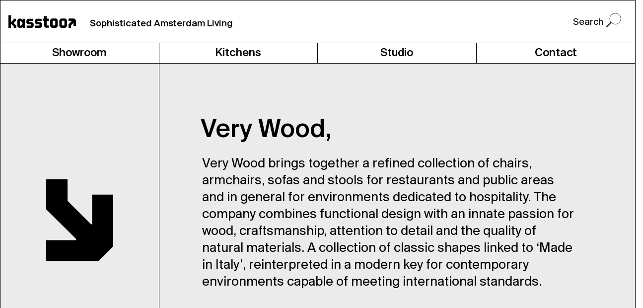

--- FILE ---
content_type: text/html; charset=UTF-8
request_url: https://www.kasstoor.nl/?merken=very-wood&typemeubel=armchair&or=1
body_size: 10812
content:
<!DOCTYPE html>
<html lang="en" class="notranslate" translate="no">
<head>
<!-- Global site tag (gtag.js) - Google Analytics 
<script async src="https://www.googletagmanager.com/gtag/js?id=G-LW3Y0PPY0G"></script>
<script>
  window.dataLayer = window.dataLayer || [];
  function gtag(){dataLayer.push(arguments);}
  gtag('js', new Date());

  gtag('config', 'G-LW3Y0PPY0G');
</script>
-->

<!-- Google tag (gtag.js) -->
<script async src="https://www.googletagmanager.com/gtag/js?id=G-R1PZR7T6FG"></script>
<script>
  window.dataLayer = window.dataLayer || [];
  function gtag(){dataLayer.push(arguments);}
  gtag('js', new Date());

  gtag('config', 'G-R1PZR7T6FG');
</script>


<!-- Google Tag Manager -->
<script>(function(w,d,s,l,i){w[l]=w[l]||[];w[l].push({'gtm.start':
new Date().getTime(),event:'gtm.js'});var f=d.getElementsByTagName(s)[0],
j=d.createElement(s),dl=l!='dataLayer'?'&l='+l:'';j.async=true;j.src=
'https://www.googletagmanager.com/gtm.js?id='+i+dl;f.parentNode.insertBefore(j,f);
})(window,document,'script','dataLayer','GTM-M4SCD7L');</script>
<!-- End Google Tag Manager -->




<meta http-equiv="Content-Type" content="text/html; charset=UTF-8" />
<meta name="robots" content="follow, all" />
<meta name="description" content="Kasstoor has been offering top design furniture for over hundred years. Beautifully located on the Amsterdam IJ, our completely renovated showroom on IJburg offers a unique mix of classic and modern furniture and accessories of mostly high-end Italian and Scandinavian design." />
<meta name="keywords" content="" />
<meta name="google" content="notranslate" />
<meta name="viewport" content="width=device-width, initial-scale=1.0" /> 
<title>Very Wood - Kasstoor | Sophisticated Amsterdam Living : Kasstoor | Sophisticated Amsterdam Living</title>
<link rel="icon" href="https://www.kasstoor.nl/wordpress/wp-content/themes/kasstoor/images/favicon2.ico" type="image/x-icon" />
<link rel="shortcut icon" href="https://www.kasstoor.nl/wordpress/wp-content/themes/kasstoor/images/favicon2.ico" type="image/x-icon" />

<link rel="preload" as="font" href="https://www.kasstoor.nl/wordpress/wp-content/themes/kasstoor/fonts/SuisseBPIntl-Medium.woff2" type="font/woff2" crossorigin="anonymous">
<link rel="preload" as="font" href="https://www.kasstoor.nl/wordpress/wp-content/themes/kasstoor/fonts/SuisseBPIntl-Regular.woff2" type="font/woff2" crossorigin="anonymous">
<link rel="preload" as="font" href="https://www.kasstoor.nl/wordpress/wp-content/themes/kasstoor/bootstrap/fonts/glyphicons-halflings-regular.woff2" type="font/woff2" crossorigin="anonymous">


<!-- Search Engine Optimization by Rank Math - https://rankmath.com/ -->
<meta name="description" content="Very Wood brings together a refined collection of chairs, armchairs, sofas and stools for restaurants and public areas and in general for environments dedicated to hospitality. The company combines functional design with an innate passion for wood, craftsmanship, attention to detail and the quality of natural materials. A collection of classic shapes linked to ‘Made in Italy’, reinterpreted in a modern key for contemporary environments capable of meeting international standards."/>
<meta name="robots" content="index, follow, max-snippet:-1, max-video-preview:-1, max-image-preview:large"/>
<link rel="canonical" href="https://www.kasstoor.nl/merken/very-wood/" />
<meta property="og:locale" content="en_US" />
<meta property="og:type" content="article" />
<meta property="og:title" content="Very Wood - Kasstoor | Sophisticated Amsterdam Living" />
<meta property="og:description" content="Very Wood brings together a refined collection of chairs, armchairs, sofas and stools for restaurants and public areas and in general for environments dedicated to hospitality. The company combines functional design with an innate passion for wood, craftsmanship, attention to detail and the quality of natural materials. A collection of classic shapes linked to ‘Made in Italy’, reinterpreted in a modern key for contemporary environments capable of meeting international standards." />
<meta property="og:url" content="https://www.kasstoor.nl/merken/very-wood/" />
<meta property="og:site_name" content="Kasstoor | Sophisticated Amsterdam Living" />
<meta name="twitter:card" content="summary_large_image" />
<meta name="twitter:title" content="Very Wood - Kasstoor | Sophisticated Amsterdam Living" />
<meta name="twitter:description" content="Very Wood brings together a refined collection of chairs, armchairs, sofas and stools for restaurants and public areas and in general for environments dedicated to hospitality. The company combines functional design with an innate passion for wood, craftsmanship, attention to detail and the quality of natural materials. A collection of classic shapes linked to ‘Made in Italy’, reinterpreted in a modern key for contemporary environments capable of meeting international standards." />
<meta name="twitter:label1" content="Items" />
<meta name="twitter:data1" content="3" />
<script type="application/ld+json" class="rank-math-schema">{"@context":"https://schema.org","@graph":[{"@type":"Organization","@id":"https://www.kasstoor.nl/#organization","name":"Kasstoor | Sophisticated Amsterdam Living","url":"https://www.kasstoor.nl"},{"@type":"WebSite","@id":"https://www.kasstoor.nl/#website","url":"https://www.kasstoor.nl","name":"Kasstoor | Sophisticated Amsterdam Living","publisher":{"@id":"https://www.kasstoor.nl/#organization"},"inLanguage":"en-US"},{"@type":"CollectionPage","@id":"https://www.kasstoor.nl/merken/very-wood/#webpage","url":"https://www.kasstoor.nl/merken/very-wood/","name":"Very Wood - Kasstoor | Sophisticated Amsterdam Living","isPartOf":{"@id":"https://www.kasstoor.nl/#website"},"inLanguage":"en-US"},{"@context":"https://schema.org/","@graph":[]}]}</script>
<!-- /Rank Math WordPress SEO plugin -->

<style id='rank-math-toc-block-style-inline-css'>
.wp-block-rank-math-toc-block nav ol{counter-reset:item}.wp-block-rank-math-toc-block nav ol li{display:block}.wp-block-rank-math-toc-block nav ol li:before{content:counters(item, ".") ". ";counter-increment:item}

</style>
<style id='classic-theme-styles-inline-css'>
/*! This file is auto-generated */
.wp-block-button__link{color:#fff;background-color:#32373c;border-radius:9999px;box-shadow:none;text-decoration:none;padding:calc(.667em + 2px) calc(1.333em + 2px);font-size:1.125em}.wp-block-file__button{background:#32373c;color:#fff;text-decoration:none}
</style>
<style id='global-styles-inline-css'>
body{--wp--preset--color--black: #000000;--wp--preset--color--cyan-bluish-gray: #abb8c3;--wp--preset--color--white: #ffffff;--wp--preset--color--pale-pink: #f78da7;--wp--preset--color--vivid-red: #cf2e2e;--wp--preset--color--luminous-vivid-orange: #ff6900;--wp--preset--color--luminous-vivid-amber: #fcb900;--wp--preset--color--light-green-cyan: #7bdcb5;--wp--preset--color--vivid-green-cyan: #00d084;--wp--preset--color--pale-cyan-blue: #8ed1fc;--wp--preset--color--vivid-cyan-blue: #0693e3;--wp--preset--color--vivid-purple: #9b51e0;--wp--preset--gradient--vivid-cyan-blue-to-vivid-purple: linear-gradient(135deg,rgba(6,147,227,1) 0%,rgb(155,81,224) 100%);--wp--preset--gradient--light-green-cyan-to-vivid-green-cyan: linear-gradient(135deg,rgb(122,220,180) 0%,rgb(0,208,130) 100%);--wp--preset--gradient--luminous-vivid-amber-to-luminous-vivid-orange: linear-gradient(135deg,rgba(252,185,0,1) 0%,rgba(255,105,0,1) 100%);--wp--preset--gradient--luminous-vivid-orange-to-vivid-red: linear-gradient(135deg,rgba(255,105,0,1) 0%,rgb(207,46,46) 100%);--wp--preset--gradient--very-light-gray-to-cyan-bluish-gray: linear-gradient(135deg,rgb(238,238,238) 0%,rgb(169,184,195) 100%);--wp--preset--gradient--cool-to-warm-spectrum: linear-gradient(135deg,rgb(74,234,220) 0%,rgb(151,120,209) 20%,rgb(207,42,186) 40%,rgb(238,44,130) 60%,rgb(251,105,98) 80%,rgb(254,248,76) 100%);--wp--preset--gradient--blush-light-purple: linear-gradient(135deg,rgb(255,206,236) 0%,rgb(152,150,240) 100%);--wp--preset--gradient--blush-bordeaux: linear-gradient(135deg,rgb(254,205,165) 0%,rgb(254,45,45) 50%,rgb(107,0,62) 100%);--wp--preset--gradient--luminous-dusk: linear-gradient(135deg,rgb(255,203,112) 0%,rgb(199,81,192) 50%,rgb(65,88,208) 100%);--wp--preset--gradient--pale-ocean: linear-gradient(135deg,rgb(255,245,203) 0%,rgb(182,227,212) 50%,rgb(51,167,181) 100%);--wp--preset--gradient--electric-grass: linear-gradient(135deg,rgb(202,248,128) 0%,rgb(113,206,126) 100%);--wp--preset--gradient--midnight: linear-gradient(135deg,rgb(2,3,129) 0%,rgb(40,116,252) 100%);--wp--preset--font-size--small: 13px;--wp--preset--font-size--medium: 20px;--wp--preset--font-size--large: 36px;--wp--preset--font-size--x-large: 42px;--wp--preset--spacing--20: 0.44rem;--wp--preset--spacing--30: 0.67rem;--wp--preset--spacing--40: 1rem;--wp--preset--spacing--50: 1.5rem;--wp--preset--spacing--60: 2.25rem;--wp--preset--spacing--70: 3.38rem;--wp--preset--spacing--80: 5.06rem;--wp--preset--shadow--natural: 6px 6px 9px rgba(0, 0, 0, 0.2);--wp--preset--shadow--deep: 12px 12px 50px rgba(0, 0, 0, 0.4);--wp--preset--shadow--sharp: 6px 6px 0px rgba(0, 0, 0, 0.2);--wp--preset--shadow--outlined: 6px 6px 0px -3px rgba(255, 255, 255, 1), 6px 6px rgba(0, 0, 0, 1);--wp--preset--shadow--crisp: 6px 6px 0px rgba(0, 0, 0, 1);}:where(.is-layout-flex){gap: 0.5em;}:where(.is-layout-grid){gap: 0.5em;}body .is-layout-flow > .alignleft{float: left;margin-inline-start: 0;margin-inline-end: 2em;}body .is-layout-flow > .alignright{float: right;margin-inline-start: 2em;margin-inline-end: 0;}body .is-layout-flow > .aligncenter{margin-left: auto !important;margin-right: auto !important;}body .is-layout-constrained > .alignleft{float: left;margin-inline-start: 0;margin-inline-end: 2em;}body .is-layout-constrained > .alignright{float: right;margin-inline-start: 2em;margin-inline-end: 0;}body .is-layout-constrained > .aligncenter{margin-left: auto !important;margin-right: auto !important;}body .is-layout-constrained > :where(:not(.alignleft):not(.alignright):not(.alignfull)){max-width: var(--wp--style--global--content-size);margin-left: auto !important;margin-right: auto !important;}body .is-layout-constrained > .alignwide{max-width: var(--wp--style--global--wide-size);}body .is-layout-flex{display: flex;}body .is-layout-flex{flex-wrap: wrap;align-items: center;}body .is-layout-flex > *{margin: 0;}body .is-layout-grid{display: grid;}body .is-layout-grid > *{margin: 0;}:where(.wp-block-columns.is-layout-flex){gap: 2em;}:where(.wp-block-columns.is-layout-grid){gap: 2em;}:where(.wp-block-post-template.is-layout-flex){gap: 1.25em;}:where(.wp-block-post-template.is-layout-grid){gap: 1.25em;}.has-black-color{color: var(--wp--preset--color--black) !important;}.has-cyan-bluish-gray-color{color: var(--wp--preset--color--cyan-bluish-gray) !important;}.has-white-color{color: var(--wp--preset--color--white) !important;}.has-pale-pink-color{color: var(--wp--preset--color--pale-pink) !important;}.has-vivid-red-color{color: var(--wp--preset--color--vivid-red) !important;}.has-luminous-vivid-orange-color{color: var(--wp--preset--color--luminous-vivid-orange) !important;}.has-luminous-vivid-amber-color{color: var(--wp--preset--color--luminous-vivid-amber) !important;}.has-light-green-cyan-color{color: var(--wp--preset--color--light-green-cyan) !important;}.has-vivid-green-cyan-color{color: var(--wp--preset--color--vivid-green-cyan) !important;}.has-pale-cyan-blue-color{color: var(--wp--preset--color--pale-cyan-blue) !important;}.has-vivid-cyan-blue-color{color: var(--wp--preset--color--vivid-cyan-blue) !important;}.has-vivid-purple-color{color: var(--wp--preset--color--vivid-purple) !important;}.has-black-background-color{background-color: var(--wp--preset--color--black) !important;}.has-cyan-bluish-gray-background-color{background-color: var(--wp--preset--color--cyan-bluish-gray) !important;}.has-white-background-color{background-color: var(--wp--preset--color--white) !important;}.has-pale-pink-background-color{background-color: var(--wp--preset--color--pale-pink) !important;}.has-vivid-red-background-color{background-color: var(--wp--preset--color--vivid-red) !important;}.has-luminous-vivid-orange-background-color{background-color: var(--wp--preset--color--luminous-vivid-orange) !important;}.has-luminous-vivid-amber-background-color{background-color: var(--wp--preset--color--luminous-vivid-amber) !important;}.has-light-green-cyan-background-color{background-color: var(--wp--preset--color--light-green-cyan) !important;}.has-vivid-green-cyan-background-color{background-color: var(--wp--preset--color--vivid-green-cyan) !important;}.has-pale-cyan-blue-background-color{background-color: var(--wp--preset--color--pale-cyan-blue) !important;}.has-vivid-cyan-blue-background-color{background-color: var(--wp--preset--color--vivid-cyan-blue) !important;}.has-vivid-purple-background-color{background-color: var(--wp--preset--color--vivid-purple) !important;}.has-black-border-color{border-color: var(--wp--preset--color--black) !important;}.has-cyan-bluish-gray-border-color{border-color: var(--wp--preset--color--cyan-bluish-gray) !important;}.has-white-border-color{border-color: var(--wp--preset--color--white) !important;}.has-pale-pink-border-color{border-color: var(--wp--preset--color--pale-pink) !important;}.has-vivid-red-border-color{border-color: var(--wp--preset--color--vivid-red) !important;}.has-luminous-vivid-orange-border-color{border-color: var(--wp--preset--color--luminous-vivid-orange) !important;}.has-luminous-vivid-amber-border-color{border-color: var(--wp--preset--color--luminous-vivid-amber) !important;}.has-light-green-cyan-border-color{border-color: var(--wp--preset--color--light-green-cyan) !important;}.has-vivid-green-cyan-border-color{border-color: var(--wp--preset--color--vivid-green-cyan) !important;}.has-pale-cyan-blue-border-color{border-color: var(--wp--preset--color--pale-cyan-blue) !important;}.has-vivid-cyan-blue-border-color{border-color: var(--wp--preset--color--vivid-cyan-blue) !important;}.has-vivid-purple-border-color{border-color: var(--wp--preset--color--vivid-purple) !important;}.has-vivid-cyan-blue-to-vivid-purple-gradient-background{background: var(--wp--preset--gradient--vivid-cyan-blue-to-vivid-purple) !important;}.has-light-green-cyan-to-vivid-green-cyan-gradient-background{background: var(--wp--preset--gradient--light-green-cyan-to-vivid-green-cyan) !important;}.has-luminous-vivid-amber-to-luminous-vivid-orange-gradient-background{background: var(--wp--preset--gradient--luminous-vivid-amber-to-luminous-vivid-orange) !important;}.has-luminous-vivid-orange-to-vivid-red-gradient-background{background: var(--wp--preset--gradient--luminous-vivid-orange-to-vivid-red) !important;}.has-very-light-gray-to-cyan-bluish-gray-gradient-background{background: var(--wp--preset--gradient--very-light-gray-to-cyan-bluish-gray) !important;}.has-cool-to-warm-spectrum-gradient-background{background: var(--wp--preset--gradient--cool-to-warm-spectrum) !important;}.has-blush-light-purple-gradient-background{background: var(--wp--preset--gradient--blush-light-purple) !important;}.has-blush-bordeaux-gradient-background{background: var(--wp--preset--gradient--blush-bordeaux) !important;}.has-luminous-dusk-gradient-background{background: var(--wp--preset--gradient--luminous-dusk) !important;}.has-pale-ocean-gradient-background{background: var(--wp--preset--gradient--pale-ocean) !important;}.has-electric-grass-gradient-background{background: var(--wp--preset--gradient--electric-grass) !important;}.has-midnight-gradient-background{background: var(--wp--preset--gradient--midnight) !important;}.has-small-font-size{font-size: var(--wp--preset--font-size--small) !important;}.has-medium-font-size{font-size: var(--wp--preset--font-size--medium) !important;}.has-large-font-size{font-size: var(--wp--preset--font-size--large) !important;}.has-x-large-font-size{font-size: var(--wp--preset--font-size--x-large) !important;}
.wp-block-navigation a:where(:not(.wp-element-button)){color: inherit;}
:where(.wp-block-post-template.is-layout-flex){gap: 1.25em;}:where(.wp-block-post-template.is-layout-grid){gap: 1.25em;}
:where(.wp-block-columns.is-layout-flex){gap: 2em;}:where(.wp-block-columns.is-layout-grid){gap: 2em;}
.wp-block-pullquote{font-size: 1.5em;line-height: 1.6;}
</style>
<link rel='stylesheet' id='woocommerce-layout-css' href='https://www.kasstoor.nl/wordpress/wp-content/plugins/woocommerce/assets/css/woocommerce-layout.css?ver=8.3.0' media='all' />
<link rel='stylesheet' id='woocommerce-smallscreen-css' href='https://www.kasstoor.nl/wordpress/wp-content/plugins/woocommerce/assets/css/woocommerce-smallscreen.css?ver=8.3.0' media='only screen and (max-width: 768px)' />
<link rel='stylesheet' id='woocommerce-general-css' href='https://www.kasstoor.nl/wordpress/wp-content/plugins/woocommerce/assets/css/woocommerce.css?ver=8.3.0' media='all' />
<style id='woocommerce-inline-inline-css'>
.woocommerce form .form-row .required { visibility: visible; }
</style>
<link rel='stylesheet' id='sm-style-css' href='https://www.kasstoor.nl/wordpress/wp-content/plugins/wp-show-more/wpsm-style.css?ver=6.4.7' media='all' />
<link rel='stylesheet' id='bootstrap-style-css' href='https://www.kasstoor.nl/wordpress/wp-content/themes/kasstoor/bootstrap/css/bootstrap.min.css?ver=1.0' media='all' />
<script src="https://www.kasstoor.nl/wordpress/wp-includes/js/jquery/jquery.min.js?ver=3.7.1" id="jquery-core-js"></script>
<script src="https://www.kasstoor.nl/wordpress/wp-includes/js/jquery/jquery-migrate.min.js?ver=3.4.1" id="jquery-migrate-js"></script>
<script src="https://www.kasstoor.nl/wordpress/wp-content/plugins/revslider/public/assets/js/rbtools.min.js?ver=6.6.20" id="tp-tools-js"></script>
<script src="https://www.kasstoor.nl/wordpress/wp-content/plugins/revslider/public/assets/js/rs6.min.js?ver=6.6.20" id="revmin-js"></script>
<script src="https://www.kasstoor.nl/wordpress/wp-content/plugins/woocommerce/assets/js/jquery-blockui/jquery.blockUI.min.js?ver=2.7.0-wc.8.3.0" id="jquery-blockui-js" data-wp-strategy="defer"></script>
<script id="wc-add-to-cart-js-extra">
var wc_add_to_cart_params = {"ajax_url":"\/wordpress\/wp-admin\/admin-ajax.php","wc_ajax_url":"\/?wc-ajax=%%endpoint%%","i18n_view_cart":"View cart","cart_url":"https:\/\/www.kasstoor.nl\/winkelmand\/","is_cart":"","cart_redirect_after_add":"no"};
</script>
<script src="https://www.kasstoor.nl/wordpress/wp-content/plugins/woocommerce/assets/js/frontend/add-to-cart.min.js?ver=8.3.0" id="wc-add-to-cart-js" data-wp-strategy="defer"></script>
<script src="https://www.kasstoor.nl/wordpress/wp-content/plugins/woocommerce/assets/js/js-cookie/js.cookie.min.js?ver=2.1.4-wc.8.3.0" id="js-cookie-js" defer data-wp-strategy="defer"></script>
<script id="woocommerce-js-extra">
var woocommerce_params = {"ajax_url":"\/wordpress\/wp-admin\/admin-ajax.php","wc_ajax_url":"\/?wc-ajax=%%endpoint%%"};
</script>
<script src="https://www.kasstoor.nl/wordpress/wp-content/plugins/woocommerce/assets/js/frontend/woocommerce.min.js?ver=8.3.0" id="woocommerce-js" defer data-wp-strategy="defer"></script>
<script src="https://www.kasstoor.nl/wordpress/wp-content/plugins/js_composer/assets/js/vendors/woocommerce-add-to-cart.js?ver=7.2" id="vc_woocommerce-add-to-cart-js-js"></script>
<script src="https://www.kasstoor.nl/wordpress/wp-content/themes/kasstoor/bootstrap/js/bootstrap.min.js?ver=6.4.7" id="bootstrap-script-js"></script>
<script></script>	<noscript><style>.woocommerce-product-gallery{ opacity: 1 !important; }</style></noscript>
	<meta name="generator" content="Powered by WPBakery Page Builder - drag and drop page builder for WordPress."/>
<meta name="generator" content="Powered by Slider Revolution 6.6.20 - responsive, Mobile-Friendly Slider Plugin for WordPress with comfortable drag and drop interface." />
<script>function setREVStartSize(e){
			//window.requestAnimationFrame(function() {
				window.RSIW = window.RSIW===undefined ? window.innerWidth : window.RSIW;
				window.RSIH = window.RSIH===undefined ? window.innerHeight : window.RSIH;
				try {
					var pw = document.getElementById(e.c).parentNode.offsetWidth,
						newh;
					pw = pw===0 || isNaN(pw) || (e.l=="fullwidth" || e.layout=="fullwidth") ? window.RSIW : pw;
					e.tabw = e.tabw===undefined ? 0 : parseInt(e.tabw);
					e.thumbw = e.thumbw===undefined ? 0 : parseInt(e.thumbw);
					e.tabh = e.tabh===undefined ? 0 : parseInt(e.tabh);
					e.thumbh = e.thumbh===undefined ? 0 : parseInt(e.thumbh);
					e.tabhide = e.tabhide===undefined ? 0 : parseInt(e.tabhide);
					e.thumbhide = e.thumbhide===undefined ? 0 : parseInt(e.thumbhide);
					e.mh = e.mh===undefined || e.mh=="" || e.mh==="auto" ? 0 : parseInt(e.mh,0);
					if(e.layout==="fullscreen" || e.l==="fullscreen")
						newh = Math.max(e.mh,window.RSIH);
					else{
						e.gw = Array.isArray(e.gw) ? e.gw : [e.gw];
						for (var i in e.rl) if (e.gw[i]===undefined || e.gw[i]===0) e.gw[i] = e.gw[i-1];
						e.gh = e.el===undefined || e.el==="" || (Array.isArray(e.el) && e.el.length==0)? e.gh : e.el;
						e.gh = Array.isArray(e.gh) ? e.gh : [e.gh];
						for (var i in e.rl) if (e.gh[i]===undefined || e.gh[i]===0) e.gh[i] = e.gh[i-1];
											
						var nl = new Array(e.rl.length),
							ix = 0,
							sl;
						e.tabw = e.tabhide>=pw ? 0 : e.tabw;
						e.thumbw = e.thumbhide>=pw ? 0 : e.thumbw;
						e.tabh = e.tabhide>=pw ? 0 : e.tabh;
						e.thumbh = e.thumbhide>=pw ? 0 : e.thumbh;
						for (var i in e.rl) nl[i] = e.rl[i]<window.RSIW ? 0 : e.rl[i];
						sl = nl[0];
						for (var i in nl) if (sl>nl[i] && nl[i]>0) { sl = nl[i]; ix=i;}
						var m = pw>(e.gw[ix]+e.tabw+e.thumbw) ? 1 : (pw-(e.tabw+e.thumbw)) / (e.gw[ix]);
						newh =  (e.gh[ix] * m) + (e.tabh + e.thumbh);
					}
					var el = document.getElementById(e.c);
					if (el!==null && el) el.style.height = newh+"px";
					el = document.getElementById(e.c+"_wrapper");
					if (el!==null && el) {
						el.style.height = newh+"px";
						el.style.display = "block";
					}
				} catch(e){
					console.log("Failure at Presize of Slider:" + e)
				}
			//});
		  };</script>
		<style id="wp-custom-css">
			.wpb_revslider_element {
	margin-top: 0px;
	margin-bottom: 0px !important;
	width: 100vw;
transform: translateX(-16px);
}



.bestelworkshopbadge {
  width: 200px !important;
}

    @media only screen and (max-width: 767px) {
.bestelworkshopbadge {
  width: 150px !important;
}
    }  

    @media only screen and (max-width: 480px) {
.bestelworkshopbadge {
  width: 120px !important;
}
    } 


.container-fluid.filters {
border-bottom: 0px solid #fff !important;

}

.filter {
	margin: 16px 0px 0px 0px !important
}

.container-fluid.productoverzicht .product, .container.productoverzicht .product {
  border-right: 1px solid #ebebeb;
  border-bottom: 1px solid #ebebeb;
  padding-top: 16px;
  padding-bottom: 16px;
  padding-right: 0px;
  padding-bottom: 0px !important;
}

#main {
  background-color: #ebebeb;
  padding-right: 16px !important;
}

.container-fluid.productoverzicht .product:nth-of-type(4n), .container.productoverzicht .product:nth-of-type(4n) {
    border-right: 0px solid #fff !important;
}

.row.lightgray {
    background-color: #ebebeb;
    padding-right: 0px !important;
}

/* zie ook mobile viewport */
.panel.left {
padding-right: 8px;
}

.panel.right {
padding-left: 8px;
}




/**************************************/

@media only screen and (max-width: 767px) {

	.third.actueel {
border-top: 1px solid #000 !important;	
}
	
}

.instagram .wpb_wrapper, .facebook .wpb_wrapper, .nieuwsbrief .wpb_wrapper, #footermessage .wpb_wrapper {
  align-items: center;
  justify-content: center;
}

@media only screen and (max-width : 767px) { 

}		</style>
		<noscript><style> .wpb_animate_when_almost_visible { opacity: 1; }</style></noscript><link rel="stylesheet" href="https://www.kasstoor.nl/wordpress/wp-content/themes/kasstoor/style.css?v=682279062" />
<script src="https://www.kasstoor.nl/wordpress/wp-content/themes/kasstoor/scripts/jquery.easing.min.js"></script>
<script src="https://www.kasstoor.nl/wordpress/wp-content/themes/kasstoor/scripts/stickynav.js"></script>
<script src="https://www.kasstoor.nl/wordpress/wp-content/themes/kasstoor/scripts/preventemptysubmit.js"></script>

<style>

.subtekstlogo {
    margin: 15px 0px 0px 28px;
}   


.showroom a, .showroom a:hover {
    background-color: #000 !important;
    color: #fff !important;    
}


@media only screen and (max-width : 767px) {
/* mobile navigatie is fixed hoogte 45px */
    #masthead {
        height: 45px !important;
    }
}

</style>

<script> 

// Function to generate random number 
function randomNumber(min, max) { 
    return (Math.random() * (max - min) + min)/10; 
} 

</script>                                 

<script>

jQuery(window).on("load",function() {
  jQuery(window).scroll(function() {
    var windowBottom = jQuery(this).scrollTop() + jQuery(this).innerHeight();
    jQuery(".product").each(function() {             
      /* Check the location of each desired element */                       // alert(randomNumber(3, 5) )
      var objectBottom = jQuery(this).offset().top + jQuery(this).outerHeight() * randomNumber(3, 4);
      
      /* If the element is completely within bounds of the window, fade it in */
      if (objectBottom < windowBottom) { //object comes into view (scrolling down)
        if (jQuery(this).css("opacity")==0) {jQuery(this).fadeTo(1000,1,'swing');}
      } else { //object goes out of view (scrolling up)
        if (jQuery(this).css("opacity")==1) {jQuery(this).fadeTo(100,0,'swing');}
      }
    });
  }).scroll(); //invoke scroll-handler on page-load
});


jQuery(document).ready(function(){
    
    jQuery('a.dropdown-toggle').click(function(e) {    //alert('ok');
    //e.preventDefault();
    // Dit scriptje laat de linkjes met class dropdown-toggle voor non-mobile devices WEL doorlinken
    if (window.matchMedia("(min-width: 1025px)").matches) {
    hash = jQuery(this).attr("href");  
    window.location = hash;
    }
    });  

// Als de filterwrap laag (taxonomy.php) een id heeft meegekregen (gebeurt alleen als taxonomy.php wordt geladen vanuit een echte filteractie van de bezoeker), 
// wordt er bij pageload naar de filters gescrolld
    if (  jQuery( "#filters" ).length ) {    
        $pos = jQuery("#filters").offset().top - 39;
        jQuery('html, body').animate({
            
            scrollTop: $pos
        }, 2000);
    }
    
// Zodat de parent li gehighlight blijft als er over de child li's wordt gehoverd    
    jQuery(".filtertax li ul").mouseover(function(){ 
        jQuery( this ).closest('li.level1').addClass('hover'); 
       
    });
    
    jQuery(".filtertax li ul").mouseout(function(){ 
        jQuery( this ).closest('li.level1').removeClass('hover');
    });

// Om de submenu items rechts op gelijke hoogte van het gehoverde item te laten verschijnen in de lange lijst    
    jQuery(".filtertax li").mouseover(function(){ 
        if ( window.innerWidth > 1024 ) {       
            var element = jQuery( this );       
            var childPos = element.offset();
            var parentPos = element.parent().offset();
            var childOffset = ((childPos.top - parentPos.top) - 50 ) + 'px';

            jQuery( this ).find('li.level2:first-child').css("margin-top", childOffset);   
        }     
    });

    jQuery(".filtertax li").mouseout(function(){  
            var element = jQuery( this );
            jQuery( this ).find('li.level2:first-child').css("margin-top", '0px'); 
    });
 
})

</script>
 
</head>
<body data-rsssl=1 id="top">
<div id="wrap">
<div id="masthead"></div>

<div id="header_mobile"> <!-- verschijnt bij mobile viewport, verdwijnt bij desktop viewport -->
    <div class="container-fluid"><div class="row">
    <nav class="navmobile">
        <!-- Brand and toggle get grouped for better mobile display -->

        <div id="logo-mobile" style="float: left; display: inline-block;"><a style="display: block" href="https://www.kasstoor.nl" title="Kasstoor | Sophisticated Amsterdam Living"><img class="logo-mobile" src="https://www.kasstoor.nl/wordpress/wp-content/themes/kasstoor/images/kasstoor-logo.svg" alt="logo"  title="logo" /></a></div>    
        
        <div class="navbar-header">
        <button type="button" class="navbar-toggle" data-toggle="collapse" data-target=".navbar-collapse">   
            <span class="sr-only">Toggle navigation</span>
            <span class="icon-bar"></span>
            <span class="icon-bar"></span>
            <span class="icon-bar"></span>
        </button>
        </div>
                 
        <nav class="navbar-collapse collapse">
            <ul class="navbar-nav nav">
            <li class="nav-page"><a href="https://www.kasstoor.nl/">Showroom</a></li><li class="nav-page"><a href="https://www.kasstoor.nl/kitchens/">Kitchens</a></li><li class="nav-page"><a href="https://www.kasstoor.nl/kitchen/vipp/">VIPP</a></li><li class="nav-page"><a href="https://www.kasstoor.nl/kitchen/arclinea/">Arclinea</a></li><li class="nav-page"><a href="https://www.kasstoor.nl/studio/">Studio</a></li><li class="nav-page"><a href="https://www.kasstoor.nl/contact/">Contact</a></li>            </ul>      
            
            <div class="closeicon navbar-toggle" style="float: right; cursor: pointer;" data-toggle="collapse" data-target=".navbar-collapse"></div><form style="margin-top: 10px" method="get" name="searchform2" id="searchform2" action="https://www.kasstoor.nl/">
            <input type="text" placeholder="Search" value="" name="s" class="s" id="s2" />
            <input type="hidden" name="post_type" value="product" />
            <div class="searchbutton" onClick="preventEmptySubmit2()">
                <div id="zoekglasmobile" class="ico-mglass"></div>
            </div>
            </form> 

        </nav>

    </nav>
    </div></div>
</div> <!-- #header mobile -->

<div id="header" class="headernav">

    <!-- main horizontal menu -->

    <div class="container-fluid"><div class="row">
    <div class="col-lg-12 col-md-12" style="position: static;"> 
       
    <div id="headeritems">
    <div id="logo" style="width: 600px;"><a style="float:left;" href="https://www.kasstoor.nl" title="Kasstoor | Sophisticated Amsterdam Living"><img class="img-responsive" src="https://www.kasstoor.nl/wordpress/wp-content/themes/kasstoor/images/kasstoor-logo.svg" alt="logo"  title="logo" /></a><strong style="display: inline-block; color: #000;" class="hidemobile_inline subtekstlogo">Sophisticated Amsterdam Living</strong></div>

    <div id="winkelwagen">
    <form method="get" name="searchform" id="searchform" action="https://www.kasstoor.nl/">
    <input type="text" placeholder="Search" value="" name="s" id="s" />
    <input type="hidden" name="post_type" value="product" />
    <div class="searchbutton" onClick="preventEmptySubmit()">
        <div id="zoekglas"><img class="img-responsive zoekglas" src="https://www.kasstoor.nl/wordpress/wp-content/themes/kasstoor/images/vergrootglas.svg" alt="zoek"  title="zoek" /></div>
    </div>
    </form> 
    &nbsp;&nbsp;        <a class="menu-item cart-contents" href="https://www.kasstoor.nl/winkelmand/" title="My Basket">
                
        </a>
        
    </div> 
    </div>

    </div>
    </div></div> <!-- .row --> <!-- .container -->

</div>



<div id="hoofdnavigatie" class="container-fluid">
<div class="row"><div class="col-lg-12 col-md-12 col-sm-12 col-xs-12 navigatie">
    <div id="h_nav" class="standaard">
        <div class="navbar-header" style="float: right;">
            
            <button type="button" class="navbar-toggle" data-toggle="collapse" data-target=".navbar-collapse">       
                <span id="menuclosetext">Menu</span>
            </button>
        
        </div>
                
        <div class="collapse navbar-collapse navbar-ex1-collapse"><ul id="menu-navigatie" class="nav navbar-nav"><li id="menu-item-1057" class="menu-item menu-item-type-post_type menu-item-object-page menu-item-home menu-item-1057"><a href="https://www.kasstoor.nl/">Showroom</a></li>
<li id="menu-item-3214" class="collectie menu-item menu-item-type-post_type menu-item-object-page menu-item-has-children menu-item-3214"><a href="https://www.kasstoor.nl/kitchens/">Kitchens</a>
<ul class="sub-menu">
	<li id="menu-item-3216" class="menu-item menu-item-type-post_type menu-item-object-kitchen menu-item-3216"><a href="https://www.kasstoor.nl/kitchen/vipp/">VIPP</a></li>
	<li id="menu-item-3215" class="menu-item menu-item-type-post_type menu-item-object-kitchen menu-item-3215"><a href="https://www.kasstoor.nl/kitchen/arclinea/">Arclinea</a></li>
</ul>
</li>
<li id="menu-item-3220" class="menu-item menu-item-type-post_type menu-item-object-page menu-item-3220"><a href="https://www.kasstoor.nl/studio/">Studio</a></li>
<li id="menu-item-1054" class="menu-item menu-item-type-post_type menu-item-object-page menu-item-1054"><a href="https://www.kasstoor.nl/contact/">Contact</a></li>
</ul></div>    </div>
</div></div>
</div>

<div id="content">


<div class="container-fluid"><div class="row equal flex lightgray" style="border-bottom: 1px solid #000;">

    <div class="col-lg-3 col-md-3 col-sm-3 col-xs-12 kasstoorpijlcollectie second">
        <img class="kastoorarrowcollectie hidemobile" src="https://www.kasstoor.nl/wordpress/wp-content/themes/kasstoor/images/down_right.svg" alt=""  title="" />        <img class="kastoorarrowcollectie showmobile" src="https://www.kasstoor.nl/wordpress/wp-content/themes/kasstoor/images/down_left.svg" alt=""  title="" />    </div>
    <div id="kasstoorintro" class="col-lg-9 col-md-9 col-sm-9 col-xs-12"><h1 style="">Very Wood, </h1><h2>Very Wood brings together a refined collection of chairs, armchairs, sofas and stools for restaurants and public areas and in general for environments dedicated to hospitality. The company combines functional design with an innate passion for wood, craftsmanship, attention to detail and the quality of natural materials. A collection of classic shapes linked to ‘Made in Italy’, reinterpreted in a modern key for contemporary environments capable of meeting international standards.</h2></div></div>
</div>


<div id="filters" class="container-fluid filters" style="border-top: 0px solid #000; border-bottom: 1px solid #000;">
<div class="row lightgray" id="accordion" role="tablist" aria-multiselectable="true">

    <div class="panel left col-lg-6 col-md-6 col-sm-6 col-xs-12">
    <div class="closewrap active"><a href="https://www.kasstoor.nl/collection/" title="wis filter"><div class="closeicon white" title="wis filter"></div></a></div>
        <div role="navigation" style="cursor: pointer;" class="filter merken collapsed left" data-toggle="collapse" data-parent="#accordion" data-target="#filter-merken" aria-expanded="false" aria-controls="filter-merken">
        <div class="pluswrap"><div class="plusicon"></div></div>
        
        <div style="display: table; height: 100%;"><div style="display: table-cell; vertical-align: middle; height: 100%;">
            <span class="label">Very Wood, </span> 
        </div></div>
        
        <div class="closewrap" style="float: right;"><a href="https://www.kasstoor.nl/collection/" title="wis filter"><div class="closeicon white"></div></a></div>
        </div>

        <div id="filter-merken" class="filtertax lightgray panel-collapse collapse" role="tabpanel">
            <ul class="filter-nav">
                <li class="level1"><a href="https://www.kasstoor.nl/collection/" >show all</a><li class="level1"><a href="https://www.kasstoor.nl/merken/amura/" >Amura</a></li>
<li class="level1"><a href="https://www.kasstoor.nl/merken/arco/" >Arco</a></li>
<li class="level1"><a href="https://www.kasstoor.nl/merken/artifort/" >Artifort</a></li>
<li class="level1"><a href="https://www.kasstoor.nl/merken/artisan/" >Artisan</a></li>
<li class="level1"><a href="https://www.kasstoor.nl/merken/bb-italia/" >B&amp;B Italia</a></li>
<li class="level1"><a href="https://www.kasstoor.nl/merken/bensen/" >Bensen</a></li>
<li class="level1"><a href="https://www.kasstoor.nl/merken/carl-hansen/" >Carl Hansen</a></li>
<li class="level1"><a href="https://www.kasstoor.nl/merken/classicon/" >ClassiCon</a></li>
<li class="level1"><a href="https://www.kasstoor.nl/merken/dk-3/" >DK3</a></li>
<li class="level1"><a href="https://www.kasstoor.nl/merken/edra/" >Edra</a></li>
<li class="level1"><a href="https://www.kasstoor.nl/merken/fogia/" >Fogia</a></li>
<li class="level1"><a href="https://www.kasstoor.nl/merken/fredericia/" >Fredericia</a></li>
<li class="level1"><a href="https://www.kasstoor.nl/merken/fritz-hansen/" >Fritz Hansen</a></li>
<li class="level1"><a href="https://www.kasstoor.nl/merken/gubi/" >GUBI</a></li>
<li class="level1"><a href="https://www.kasstoor.nl/merken/janua/" >Janua</a></li>
<li class="level1"><a href="https://www.kasstoor.nl/merken/ligne-roset/" >Ligne Roset</a></li>
<li class="level1"><a href="https://www.kasstoor.nl/merken/linteloo/" >Linteloo</a></li>
<li class="level1"><a href="https://www.kasstoor.nl/merken/mdf-italia/" >MDF Italia</a></li>
<li class="level1"><a href="https://www.kasstoor.nl/merken/miniforms/" >Miniforms</a></li>
<li class="level1"><a href="https://www.kasstoor.nl/merken/montis/" >Montis</a></li>
<li class="level1"><a href="https://www.kasstoor.nl/merken/moroso/" >Moroso</a></li>
<li class="level1"><a href="https://www.kasstoor.nl/merken/muuto/" >Muuto</a></li>
<li class="level1"><a href="https://www.kasstoor.nl/merken/pilatpilat/" >Pilat&amp;Pilat</a></li>
<li class="level1"><a href="https://www.kasstoor.nl/merken/qliv/" >QLIV</a></li>
<li class="level1"><a href="https://www.kasstoor.nl/merken/rob-parry/" >Rob Parry</a></li>
<li class="level1"><a href="https://www.kasstoor.nl/merken/saba-italia/" >Saba Italia</a></li>
<li class="level1"><a href="https://www.kasstoor.nl/merken/spectrum/" >Spectrum</a></li>
<li class="level1"><a href="https://www.kasstoor.nl/merken/studio-bymobimex/" >Studio by Mobimex</a></li>
<li class="level1"><a href="https://www.kasstoor.nl/merken/tacchini/" >Tacchini</a></li>
<li class="level1"><a href="https://www.kasstoor.nl/merken/thonet/" >Thonet</a></li>
<li class="level1"><a href="https://www.kasstoor.nl/merken/tradition/" >&amp;Tradition</a></li>
<li class="level1"><a href="https://www.kasstoor.nl/merken/verpan/" >Verpan</a></li>
<li class="level1"><a href="https://www.kasstoor.nl/merken/very-wood/" >Very Wood</a></li>
<li class="level1"><a href="https://www.kasstoor.nl/merken/vitra/" >Vitra</a></li>
<li class="level1"><a href="https://www.kasstoor.nl/merken/zanat/" >Zanat</a></li>
<li class="level1"><a href="https://www.kasstoor.nl/merken/zanotta/" >Zanotta</a></li>
            </ul>
        </div>
    </div>
                        
    <div class="panel col-lg-6 col-md-6 col-sm-6 col-xs-12">
    <div class="closewrap "><a href="https://www.kasstoor.nl/collection/" title="wis filter"><div class="closeicon white" title="wis filter"></div></a></div>
        <div role="navigation" style="cursor: pointer;" class="filter typemeubel collapsed " data-toggle="collapse" data-parent="#accordion" data-target="#filter-typemeubel" aria-expanded="false" aria-controls="filter-typemeubel">
        <div class="pluswrap"><div class="plusicon"></div></div>
        
        <div style="display: table; height: 100%;"><div style="display: table-cell; vertical-align: middle; height: 100%;">
            <span class="label">Type</span>
        </div></div> 
         
        </div>

        <div id="filter-typemeubel" class="filtertax lightgray panel-collapse collapse" role="tabpanel">
            <ul class="filter-nav">
                <li class="level1"><a href="https://www.kasstoor.nl/collection/" >show all</a>            </ul>
        </div>
    </div>
                    
</div>
</div>




<div class="container-fluid productoverzicht"><div class="row lightgray">


</div></div>



<div class="container-fluid productoverzicht"><div class="row lightgray">
<div class="col-lg-12 col-md-12 col-sm-12 col-xs-12 product">

</div>
</div></div>

</div> <!-- /content -->


<div id="footer" class="productoverzicht">

<div class="container-fluid"><div class="row">
<div class="col-lg-12 col-md-12 col-sm-12 col-xs-12">

<div class="wpb-content-wrapper"><div id="footerrow" class="vc_row wpb_row vc_row-fluid footer vc_custom_1640178934550 vc_row-has-fill vc_row-o-equal-height vc_row-flex"><div class="wpb_column vc_column_container vc_col-sm-6"><div class="vc_column-inner"><div class="wpb_wrapper"><div id="logoopeningstijden" class="vc_row wpb_row vc_inner vc_row-fluid noborder vc_row-o-equal-height vc_row-flex"><div class="logokasstoor wpb_column vc_column_container vc_col-sm-6"><div class="vc_column-inner"><div class="wpb_wrapper">
	<div  class="wpb_single_image wpb_content_element vc_align_left">
		
		<figure class="wpb_wrapper vc_figure">
			<a href="https://www.kasstoor.nl/" target="_self" class="vc_single_image-wrapper   vc_box_border_grey"><img loading="lazy" decoding="async" width="1" height="1" src="https://www.kasstoor.nl/wordpress/wp-content/uploads/Kasstoor-logo-1.svg" class="vc_single_image-img attachment-full" alt="" title="Kasstoor-logo" /></a>
		</figure>
	</div>
</div></div></div><div class="openingstijden wpb_column vc_column_container vc_col-sm-6"><div class="vc_column-inner"><div class="wpb_wrapper">
	<div class="wpb_text_column wpb_content_element " >
		<div class="wpb_wrapper">
			<div style="padding-bottom: 16px;"><span class="hidemobile_inline">monday</span><span class="showmobile_inline">mon</span>: closed<br />
<span class="hidemobile_inline">tuesday</span><span class="showmobile_inline">tue</span> &#8211; <span class="hidemobile_inline">saturday</span><span class="showmobile_inline">sat</span>: 10:00h &#8211; 17:00h<br />
<span class="hidemobile_inline">sunday</span><span class="showmobile_inline">sun</span>: 12:00h &#8211; 17:00h</div>
<p>&nbsp;</p>

		</div>
	</div>
</div></div></div></div><div class="vc_row wpb_row vc_inner vc_row-fluid smobile vc_row-o-content-middle vc_row-flex"><div class="wpb_column vc_column_container vc_col-sm-12"><div class="vc_column-inner"><div class="wpb_wrapper">
	<div class="wpb_text_column wpb_content_element " >
		<div class="wpb_wrapper">
			<p style="text-align: center;"><strong>Pedro de Medinalaan 89, 1086 XP Amsterdam</strong></p>

		</div>
	</div>
</div></div></div></div></div></div></div><div class="telefoonmailnieuwsbrief wpb_column vc_column_container vc_col-sm-6"><div class="vc_column-inner"><div class="wpb_wrapper"><div id="footersocialrow" class="vc_row wpb_row vc_inner vc_row-fluid no_toppadding no_topborder vc_custom_1641217624019 vc_row-o-equal-height vc_row-o-content-middle vc_row-flex"><div class="instagram wpb_column vc_column_container vc_col-sm-6"><div class="vc_column-inner"><div class="wpb_wrapper">
	<div class="wpb_text_column wpb_content_element " >
		<div class="wpb_wrapper">
			<p class="paddingfootersocial" style="text-align: center;"><strong><a title="Instagram" href="https://www.instagram.com/kasstoor_amsterdam/" target="_blank" rel="noopener noreferrer">Instagram</a></strong></p>

		</div>
	</div>
</div></div></div><div class="facebook wpb_column vc_column_container vc_col-sm-6"><div class="vc_column-inner"><div class="wpb_wrapper">
	<div class="wpb_text_column wpb_content_element " >
		<div class="wpb_wrapper">
			<p class="paddingfootersocial" style="text-align: center;"><a href="https://www.facebook.com/Kasstoor" target="_blank" rel="noopener noreferrer"><strong>Facebook</strong></a></p>

		</div>
	</div>
</div></div></div></div><div id="footermessage" class="vc_row wpb_row vc_inner vc_row-fluid no_toppadding vc_custom_1640191057239 vc_row-o-content-middle vc_row-flex"><div class="nieuwsbrief wpb_column vc_column_container vc_col-sm-12"><div class="vc_column-inner"><div class="wpb_wrapper">
	<div class="wpb_text_column wpb_content_element  no_toppadding" >
		<div class="wpb_wrapper">
			<p style="text-align: center;"><strong>Please subscribe to our newsletter<br />
</strong></p>

		</div>
	</div>

	<div class="wpb_raw_code wpb_content_element wpb_raw_html" >
		<div class="wpb_wrapper">
			<!-- Begin Mailchimp Signup Form -->
<div id="mc_embed_signup">
<form action="https://kasstoor.us2.list-manage.com/subscribe/post?u=94e855cb8e893730c4a807721&amp;id=0fc8ef6fd4" method="post" id="mc-embedded-subscribe-form" name="mc-embedded-subscribe-form" class="validate" target="_blank" novalidate>
    <div id="mc_embed_signup_scroll" style="position: relative; margin-bottom: 12px;">
	
<div class="mc-field-group">

	<input type="email" placeholder="email" value="" name="EMAIL" class="required email" id="mce-EMAIL" style="height: 30px; border-radius: 0px; border-top: 0px solid #000; border-left: 0px solid #000; border-right: 0px solid #000; border-bottom: 1px solid #000; background-color: transparent; float:right; width: calc(50% + 12px); padding: 0px;">
</div>
	<div id="mce-responses" class="clear">
		<div class="response" id="mce-error-response" style="display:none"></div>
		<div class="response" id="mce-success-response" style="display:none"></div>
	</div>    <!-- real people should not fill this in and expect good things - do not remove this or risk form bot signups-->
    <div style="position: absolute; left: -5000px;" aria-hidden="true"><input type="text" name="b_94e855cb8e893730c4a807721_0fc8ef6fd4" tabindex="-1" value=""></div>
    <div class="clear"><input type="submit" value="subscribe" name="subscribe" id="mc-embedded-subscribe" class="button"  style="padding: 0px; font-size: 20px; position: absolute; top:0px; right:0px; height: 30px; background-color: transparent; color: #000; border: 0px solid #ebebeb;"></div>
    </div>
</form>
</div>

<!--End mc_embed_signup-->
		</div>
	</div>
</div></div></div></div></div></div></div></div><div id="footerbottomrow" class="vc_row wpb_row vc_row-fluid vc_row-o-equal-height vc_row-o-content-middle vc_row-flex"><div class="second adres hmobile wpb_column vc_column_container vc_col-sm-6"><div class="vc_column-inner"><div class="wpb_wrapper">
	<div class="wpb_text_column wpb_content_element " >
		<div class="wpb_wrapper">
			<p><strong>Pedro de Medinalaan 89, 1086 XP Amsterdam</strong></p>

		</div>
	</div>
</div></div></div><div class="first telefoon wpb_column vc_column_container vc_col-sm-3"><div class="vc_column-inner"><div class="wpb_wrapper">
	<div class="wpb_text_column wpb_content_element " >
		<div class="wpb_wrapper">
			<p><strong><a title="phone us" href="tel:0203987990">020 39 87 990</a></strong></p>

		</div>
	</div>
</div></div></div><div class="mail wpb_column vc_column_container vc_col-sm-3"><div class="vc_column-inner"><div class="wpb_wrapper">
	<div  class="wpb_single_image wpb_content_element vc_align_center   mailicon">
		
		<figure class="wpb_wrapper vc_figure">
			<a href="mailto:info@kasstoor.nl" target="_self" class="vc_single_image-wrapper   vc_box_border_grey"><img loading="lazy" decoding="async" width="1" height="1" src="https://www.kasstoor.nl/wordpress/wp-content/uploads/envelop_wit-1.svg" class="vc_single_image-img attachment-full" alt="" title="envelop_wit" /></a>
		</figure>
	</div>
</div></div></div></div><div class="vc_row wpb_row vc_row-fluid vc_row-o-content-middle vc_row-flex"><div class="termsandconditions wpb_column vc_column_container vc_col-sm-12" id="footerend"><div class="vc_column-inner"><div class="wpb_wrapper">
	<div class="wpb_text_column wpb_content_element " >
		<div class="wpb_wrapper">
			<p><a title="Terms and conditions" href="https://www.kasstoor.nl/privacybeleid/">Terms and conditions</a></p>

		</div>
	</div>
</div></div></div></div>
</div>
</div>
</div></div>

</div> <!-- #footer --> 



		<script>
			window.RS_MODULES = window.RS_MODULES || {};
			window.RS_MODULES.modules = window.RS_MODULES.modules || {};
			window.RS_MODULES.waiting = window.RS_MODULES.waiting || [];
			window.RS_MODULES.defered = false;
			window.RS_MODULES.moduleWaiting = window.RS_MODULES.moduleWaiting || {};
			window.RS_MODULES.type = 'compiled';
		</script>
		<link rel='stylesheet' id='js_composer_front-css' href='https://www.kasstoor.nl/wordpress/wp-content/plugins/js_composer/assets/css/js_composer.min.css?ver=7.2' media='all' />
<link rel='stylesheet' id='rs-plugin-settings-css' href='https://www.kasstoor.nl/wordpress/wp-content/plugins/revslider/public/assets/css/rs6.css?ver=6.6.20' media='all' />
<style id='rs-plugin-settings-inline-css'>
#rs-demo-id {}
</style>
<script src="https://www.kasstoor.nl/wordpress/wp-content/plugins/wp-show-more/wpsm-script.js?ver=1.0.1" id="sm-script-js"></script>
<script src="https://www.kasstoor.nl/wordpress/wp-content/plugins/js_composer/assets/js/dist/js_composer_front.min.js?ver=7.2" id="wpb_composer_front_js-js"></script>
<script></script> 
</div> <!-- end #wrap -->

</body>
</html>

--- FILE ---
content_type: text/css
request_url: https://www.kasstoor.nl/wordpress/wp-content/themes/kasstoor/style.css?v=682279062
body_size: 9691
content:
/*
Theme Name: Kasstoor
Description: 'Kasstoor' is een thema ontwikkeld door Webrandt in opdracht van das Studio.
Author: Jacques Ulj&eacute;
Author URI: http://www.webrandt.nl
Version: 0.1
*/
/*********************
STYLESHEET Arclinea
*********************/
/**********************
       IMPORT FONTS
***********************/
@font-face {
  font-family: 'Suisse Regular';
  src: url('fonts/SuisseBPIntl-Regular.eot');
  src: url('fonts/SuisseBPIntl-Regular.eot?#iefix') format('embedded-opentype'), url('fonts/SuisseBPIntl-Regular.woff2') format('woff2'), url('fonts/SuisseBPIntl-Regular.woff') format('woff'), url('fonts/SuisseBPIntl-Regular.ttf') format('truetype'), url('fonts/SuisseBPIntl-Regular.svg#SuisseBPIntl-Regular') format('svg');
  font-weight: normal;
  font-style: normal;
  font-display: swap;
}
@font-face {
  font-family: 'Suisse Medium';
  src: url('fonts/SuisseBPIntl-Medium.eot');
  src: url('fonts/SuisseBPIntl-Medium.eot?#iefix') format('embedded-opentype'), url('fonts/SuisseBPIntl-Medium.woff2') format('woff2'), url('fonts/SuisseBPIntl-Medium.woff') format('woff'), url('fonts/SuisseBPIntl-Medium.ttf') format('truetype'), url('fonts/SuisseBPIntl-Medium.svg#SuisseBPIntl-Medium') format('svg');
  font-weight: 500;
  font-style: normal;
  font-display: swap;
}
/**********************
       IMPORT LESS
***********************/
/**********************
       CONSTANTS
***********************/
/************************************************************************/
/* Breakpoinst Bootstrap          */
/************************************************************************/
/************************************************************************/
/* Container sizes          */
/************************************************************************/
/*

708px

1240px

1440px

*/
/**********************
       IMPORT LESS
***********************/
/**********************
         navigation
***********************/
#menu-navigatie .sub-menu {
  display: none;
}
#header_mobile li.nav-page {
  height: 40px;
}
#header_mobile li.nav-page a {
  background-color: transparent !important;
  color: #000 !important;
}
#header_mobile li.nav-page.collectie {
  height: 32px;
}
#header_mobile li.nav-page.subitem {
  margin-left: 25px;
  height: 32px;
  display: list-item;
  list-style-type: disc;
}
#header_mobile li.subitem:nth-of-type(6n) {
  height: 45px;
}
#menu-navigatie.singleitem li.collectie.current-menu-item > a,
#menu-navigatie.singleitem li.collectie.current-menu-item > a:hover {
  background-color: #e4ff00;
  color: #000 !important;
}
#menu-navigatie.singleitem li.menu-item {
  position: relative;
  display: inline-block;
}
#menu-navigatie.singleitem li.menu-item:hover .sub-menu {
  display: block;
}
#menu-navigatie.singleitem li.menu-item .sub-menu {
  display: none;
  position: absolute;
  left: -1px;
  right: -1px;
  z-index: 5;
  margin: 0px;
  padding: 0px;
}
#menu-navigatie.singleitem li.menu-item .sub-menu li {
  display: inline-block;
  width: 100%;
  background-color: #000 !important;
  border-top: 1px solid #fff;
}
#menu-navigatie.singleitem li.menu-item .sub-menu li a {
  color: #fff !important;
}
#menu-navigatie.singleitem li.menu-item .sub-menu li:hover {
  background-color: #e4ff00 !important;
}
#menu-navigatie.singleitem li.menu-item .sub-menu li:hover a {
  color: #000 !important;
}
#menu-navigatie.singleitem li.menu-item .sub-menu li:last-child {
  border-bottom: 0px;
}
#menu-navigatie.singleitem li.menu-item .sub-menu li.current-menu-item {
  background-color: #e4ff00 !important;
}
#menu-navigatie.singleitem li.menu-item .sub-menu li.current-menu-item a {
  color: #000 !important;
}
#h_nav.home .nav li {
  background-color: #fff;
}
#h_nav.home .nav li:hover {
  background-color: #ebebeb;
}
@media only screen and (max-width: 767px) {
  #h_nav.home {
    display: block;
  }
  #h_nav.home .nav,
  #h_nav.home .navbar-nav {
    position: static;
    padding: 0px;
  }
  #h_nav.home .nav li {
    float: left;
    height: 72px;
    width: 50%;
    text-align: center;
    transition: 0.3s;
    border: 0px solid #000;
  }
  #h_nav.home .nav li a {
    line-height: 72px;
  }
  #h_nav.home .nav li:first-child,
  #h_nav.home .nav li:nth-child(2) {
    border-bottom: 1px solid #000;
  }
}
#h_nav {
  float: none;
  width: 100%;
}
#h_nav .nav li {
  display: inline;
  height: 100px;
  padding: 0px 0px 0px 0px;
  width: 25%;
  text-align: center;
  transition: 0.3s;
  border-right: 1px solid #000;
  background-color: #fff;
}
#h_nav .nav li.current_page_item {
  background-color: #e4ff00;
}
#h_nav .nav li.current_page_item a {
  color: #000;
}
#h_nav .nav li.current_page_item a:hover {
  color: #000;
}
#h_nav .nav li:hover {
  background-color: #ebebeb;
}
#h_nav .nav li:last-child {
  padding-right: 0px;
  border-right: none;
}
#h_nav .nav li:last-child a:last-child {
  padding-right: 0px;
}
#h_nav .nav li a {
  line-height: 100px;
  font-family: 'Suisse Medium';
  font-size: 24px;
  display: block;
  text-decoration: none;
  color: #000000;
  margin: 0px 0px 0px 0px;
  padding: 0px 0px 0px 0px;
}
#h_nav .nav li a.active {
  color: #000000;
}
#h_nav .nav li a:hover {
  color: #000000;
}
@media only screen and (max-width: 767px) {
  #h_nav .nav li a {
    border-left: solid 0px #fff;
    font-size: 18px;
    line-height: 20px;
  }
}
@media (max-width: 767px) {
  #h_nav {
    float: right;
  }
}
#h_nav.standaard .nav li {
  height: 40px;
}
#h_nav.standaard .nav li a {
  line-height: 40px;
}
#hoofdnavigatie.sticky {
  position: fixed;
  width: 100%;
  left: 0;
  top: 0;
  z-index: 10000000;
  border-top: 1px solid #000 !important;
  border-bottom: 1px solid #000 !important;
}
@media only screen and (max-width: 767px) {
  #hoofdnavigatie {
    display: none;
  }
}
.navigatie {
  padding: 0px;
}
.nav,
.navbar-nav {
  list-style: none;
  margin-top: 0px;
  width: 100%;
}
@media only screen and (max-width: 767px) {
  .nav,
  .navbar-nav {
    float: none;
    background-color: #fff;
    position: relative;
    z-index: 100;
    margin-top: 0px;
    padding: 20px 0px 40px 40px;
    text-align: left;
  }
}
.navbar-toggle {
  background-color: transparent;
  padding: 2px 0px 0px 8px;
  margin: 12px 16px 12px 0px;
  border: 0px solid #000;
}
.navbar-toggle .icon-bar {
  background-color: #000;
  width: 40px;
  height: 1px;
  border-radius: 0px;
  margin-top: 8px !important;
}
@media only screen and (max-width: 767px) {
  .navbar-collapse {
    visibility: hidden;
    transition: all 0.5s;
  }
}
@media only screen and (max-width: 767px) {
  .navbar-collapse.in {
    padding-bottom: 20px;
    overflow: visible;
    visibility: visible;
  }
}
/*************************************
       IMPORT LESS
*************************************/
/*************************************
    VisualComposer specific styles
*************************************/
.singleproduct .vc_column-inner {
  padding-top: 16px;
}
.vc_row {
  border-bottom: 1px solid #000;
  margin-left: -16px !important;
  margin-right: -16px !important;
}
.vc_row .vc_column-inner {
  min-height: 58px;
}
.singleproduct .vc_row .vc_row {
  border-bottom: 0px solid #000;
  margin-left: -15px !important;
  margin-right: -15px !important;
}
.vc_row .vc_row {
  border-bottom: 0px solid #000;
  margin-left: -16px;
  margin-right: -16px;
}
.vc_row.vc_row-o-equal-height > .vc_column_container,
.vc_row > .vc_column_container {
  border: 0px solid #000;
  border-right: 1px solid #000;
}
@media (max-width: 767px) {
  .vc_row.vc_row-o-equal-height > .vc_column_container,
  .vc_row > .vc_column_container {
    border-right: 0px solid #000;
  }
}
.vc_row.vc_row-o-equal-height > .vc_column_container:last-child,
.vc_row > .vc_column_container:last-child {
  border-right: 0px solid #000;
}
.vc_row.vc_row-o-equal-height > .vc_column_container > .vc_column-inner > .wpb_wrapper {
  -webkit-box-flex: 1;
  -webkit-flex-grow: 1;
  -ms-flex-positive: 1;
  flex-grow: 1;
  display: -webkit-box;
  display: -webkit-flex;
  display: -ms-flexbox;
  display: flex;
  -webkit-box-orient: vertical;
  -webkit-box-direction: normal;
  -webkit-flex-direction: column;
  -ms-flex-direction: column;
  flex-direction: column;
  z-index: 1;
}
.vc_row.vc_row-o-equal-height .vc_row {
  border-top: 1px solid #000;
  padding-top: 16px;
}
.vc_row.vc_row-o-equal-height .vc_row.no_toppadding {
  padding-top: 0px;
}
.vc_row.vc_row-o-equal-height .vc_row.no_topborder {
  border-top: 0px;
}
.vc_row-has-fill > .vc_column_container > .vc_column-inner {
  padding-top: 32px;
}
.vc_column-inner p,
.vc_column-inner h1,
.vc_column-inner h2,
.vc_column-inner h3 {
  padding-left: 16px;
  padding-right: 16px;
}
@media (max-width: 1020px) {
  .vc_column-inner p,
  .vc_column-inner h1,
  .vc_column-inner h2,
  .vc_column-inner h3 {
    padding-left: 0px;
    padding-right: 0px;
  }
}
@media (max-width: 767px) {
  .vc_column-inner h2 {
    margin-bottom: 4px;
  }
}
@media (max-width: 767px) {
  #content .vc_column-inner h2 + p {
    margin-top: 0px;
    padding-top: 0px;
  }
}
.vc_align_right img {
  margin-left: auto !important;
  padding-right: 16px !important;
}
.alignbottom {
  margin-top: auto;
}
.wpb_single_image.vc_align_center img {
  margin: auto;
}
.wpb_single_image .vc_figure {
  width: 100%;
}
.wpb_single_image .vc_single_image-wrapper {
  width: 100%;
}
.wpb_single_image img {
  display: block;
  max-width: 100%;
  width: 100%;
  height: auto;
  border: 0px solid #000;
  padding: 0px 0px 0px 0px;
  margin: 0px 0px 0px 0px;
}
.wpb_content_element {
  margin-bottom: 16px;
}
/**********************
 Product STYLES  en overzichtspagina
***********************/
@media only screen and (max-width: 1020px) {
  #keuken {
    border-bottom: 0px solid #000;
  }
}
@media only screen and (max-width: 1020px) {
  #conceptkitchen {
    border-bottom: 0px solid #000;
  }
}
#antonio_citterio {
  padding-bottom: 13px;
}
#antonio_citterio h1 {
  font-family: 'Suisse Medium';
  font-size: 66px;
  line-height: 71px;
  margin: 60px 0px 50px 0px;
  padding-left: 36px;
  padding-right: 36px;
}
@media only screen and (max-width: 767px) {
  #antonio_citterio h1 {
    font-size: 40px;
    line-height: 45px;
    margin: 60px 0px 20px 0px;
    padding-left: 18px;
    padding-right: 18px;
  }
}
#antonio_citterio p {
  padding-left: 36px;
  padding-right: 36px;
  font-size: 23px;
  line-height: 34px;
}
@media only screen and (max-width: 767px) {
  #antonio_citterio p {
    padding-left: 18px;
    padding-right: 18px;
  }
}
@media only screen and (max-width: 767px) and (max-width: 767px) {
  #antonio_citterio p {
    font-size: 21px;
    line-height: 25px;
  }
}
@media (max-width: 767px) {
  .antonio_citterio {
    margin: 12px 18px 62px 18px;
  }
}
#collectiebijschrift {
  padding-bottom: 13px;
  display: flex;
  flex-direction: column;
  height: 100%;
}
#collectiebijschrift p {
  font-size: 18px;
  line-height: 22px;
}
#collectiebijschrift .vc_column-inner {
  margin-top: auto;
}
#collectiebijschrift .vc_column-inner .wpb_content_element {
  margin-top: auto;
}
@media only screen and (max-width: 767px) {
  #collectiebijschrift {
    display: none;
  }
}
#productoverzicht.vc_row {
  border-bottom: 0px solid #000;
}
#middenonder #about h2 {
  margin-top: 42px;
  padding-left: 32px;
}
#middenonder #about p {
  padding-left: 32px;
}
#middenonder #about #aboutillustratie {
  border-top: 0px solid #000;
}
@media only screen and (max-width: 767px) {
  #middenonder #about {
    border-bottom: 1px solid #000;
  }
}
#middenonder .topimage {
  padding-top: 16px;
}
@media (max-width: 767px) {
  #middenonder .topimage {
    padding-top: 16px;
  }
}
#middenonder .imageleft {
  padding-top: 16px;
}
@media (max-width: 767px) {
  #middenonder .imageleft {
    padding-top: 16px;
  }
}
#middenonder .imageright {
  padding-top: 16px;
}
@media (max-width: 767px) {
  #middenonder .imageright {
    padding-top: 16px;
    border-top: 1px solid #000;
  }
}
@media (max-width: 767px) {
  #middenonder .tekstdetail {
    padding-left: 16px;
    padding-right: 16px;
    padding-bottom: 10px;
  }
}
#middenonder .vc_row {
  padding-top: 0px;
}
#middenonder .vc_row-o-equal-height {
  height: 100%;
}
#middenonder h2 {
  margin-top: 50px;
}
@media (max-width: 767px) {
  #middenonder h2 {
    margin-top: 10px;
  }
}
#schetsen.vc_row {
  border-bottom: 0px solid #000;
  margin-top: 16px;
}
#schetsen .vc_row > .vc_column_container {
  border-right: 0px solid #000;
}
#schetsen #bijschrift .wpb_wrapper {
  align-items: center;
  justify-content: center;
}
@media (max-width: 767px) {
  #schetsen #bijschrift {
    padding-left: 16px;
    padding-right: 16px;
    padding-bottom: 42px;
  }
}
@media (max-width: 767px) {
  #schetsen #spacing {
    display: none;
  }
}
@media (max-width: 767px) {
  #schetsen {
    padding-top: 32px;
  }
}
#productintro h1 {
  margin-top: 14px;
}
#productintro h2 {
  font-family: Suisse Regular;
  font-size: 28px;
  line-height: 34px;
  padding-top: 0px;
  padding-bottom: 10px;
  max-width: 1000px;
}
@media only screen and (max-width: 767px) {
  #productintro h2 {
    font-size: 21px;
    line-height: 25px;
    padding-top: 5px;
    padding-bottom: 13px;
  }
}
@media (max-width: 767px) {
  #productintro {
    border-bottom: 0px solid #000;
  }
}
@media (max-width: 767px) {
  .aboutproduct {
    padding-left: 16px;
    padding-bottom: 10px;
  }
}
#introtekst .vc_column-inner {
  padding-left: 55px;
  padding-top: 20px;
  padding-bottom: 45px;
}
@media (max-width: 767px) {
  #introtekst .vc_column-inner h1 {
    font-size: 40px;
    line-height: 45px;
    margin-top: 36px;
  }
}
#introtekst .vc_column-inner p {
  max-width: 680px;
}
@media (max-width: 767px) {
  #introtekst .vc_column-inner p {
    font-size: 21px;
    line-height: 25px;
  }
}
@media (max-width: 767px) {
  #introtekst .vc_column-inner {
    padding-left: 32px;
    padding-right: 32px;
    padding-bottom: 0px;
  }
}
.container-fluid.productoverzicht,
.container.productoverzicht {
  border-top: 0px solid #000;
  border-bottom: 0px solid #000;
}
.container-fluid.productoverzicht .product,
.container.productoverzicht .product {
  border-right: 1px solid #ebebeb;
  border-bottom: 1px solid #ebebeb;
  padding-top: 16px;
  padding-bottom: 16px;
}
.container-fluid.productoverzicht .product:hover .productlink,
.container.productoverzicht .product:hover .productlink {
  background-color: #ebebeb;
}
@media (max-width: 767px) {
  .container-fluid.productoverzicht .product,
  .container.productoverzicht .product {
    border-right: 0px solid #000;
  }
}
.container-fluid.productoverzicht .product:nth-of-type(4n),
.container.productoverzicht .product:nth-of-type(4n) {
  border-right: 1px solid #fff;
}
.container-fluid.singleproduct {
  border-bottom: 1px solid #000;
}
@media only screen and (max-width: 767px) {
  .container-fluid.singleproduct {
    padding-top: 16px;
  }
}
#footer.productoverzicht .container-fluid {
  margin-top: -1px;
  border-top: 1px solid #000;
}
.equal {
  display: flex;
  display: -webkit-flex;
  flex-wrap: wrap;
}
.carousel-control {
  opacity: 0;
}
.carousel-control:hover,
.carousel-control:focus {
  color: #fff;
  text-decoration: none;
  outline: 0;
  filter: alpha(opacity=0);
  opacity: 0;
}
.productlink .carousel-control {
  opacity: 1;
  background-image: none;
}
.label {
  font-family: 'Suisse Medium';
  font-size: 24px;
  line-height: 24px;
  letter-spacing: 1px;
  padding-left: 20px;
  color: #000;
}
@media only screen and (max-width: 767px) {
  .label {
    font-size: 20px;
  }
}
.plink {
  padding-bottom: 70px;
  position: relative;
  display: block;
}
.plink .productlink {
  border: 1px solid #000;
  border-top: 0px solid #000;
  height: 70px;
  left: 0px;
  right: 0px;
  position: absolute;
  background-color: #fff;
  z-index: 10;
  bottom: 0px;
  overflow: hidden;
}
.plink .productlink .productarrow {
  height: 68px;
}
.plink .productlink .productitel {
  display: inline-block;
  position: absolute;
  height: inherit;
  line-height: inherit;
  overflow: hidden;
}
.plink .productlink.single {
  overflow: hidden;
  border-top: 1px solid #000;
}
.plink .productlink.single .arrow_right_blue {
  border-right: 0px solid #000;
  border-left: 1px solid #000;
}
.plink .productlink.single .productitel {
  display: inline-block;
  /* position: absolute; */
  height: inherit;
  line-height: 70px;
  text-align: center;
  width: 100%;
  pointer-events: none;
  overflow: hidden;
}
.plink .productlink.single .productitel .innercontainerbeeldbijschrift.carousel-indicators {
  position: static;
  width: 100%;
  margin: 0px;
}
.plink .productlink.single .productitel .innercontainerbeeldbijschrift.carousel-indicators .active {
  width: auto;
  height: auto;
  background-color: transparent;
}
.aanvraagproduct {
  float: left;
  line-height: 75px;
  width: calc(100% - 85px);
}
.bestelarrow {
  text-decoration: none;
  display: block;
}
.bestelarrow:hover {
  text-decoration: none;
}
.bestelarrow:focus {
  text-decoration: none;
}
.carrousel {
  display: flex;
  border-right: 1px solid #000;
  padding-top: 16px;
  margin-bottom: 16px;
}
@media (max-width: 767px) {
  .carrousel {
    border-right: 0px solid #000;
  }
}
.designer {
  border-top: 1px solid #000;
  margin-top: auto;
}
.productinfo {
  border: 1px solid #000;
  margin-bottom: 16px;
  border-top: 0px solid #000;
  border-right: 0px solid #000;
  border-left: 0px solid #000;
  display: flex;
  flex-direction: column;
  align-items: stretch;
  align-content: stretch;
}
@media (max-width: 1024px) {
  .productinfo {
    border: 0px solid #000;
  }
}
.col-sm-12.carrousel {
  width: 50%;
}
@media (min-width: 768px) and (max-width: 1024px) and (orientation: landscape) {
  .col-sm-12.carrousel {
    width: 50%;
  }
}
@media (min-width: 768px) and (max-width: 1024px) and (orientation: portrait) {
  .col-sm-12.carrousel {
    width: 100%;
  }
}
@media only screen and (max-width: 767px) {
  .col-sm-12.carrousel {
    width: 100%;
  }
}
.col-sm-12.productinfo {
  width: 50%;
}
@media (min-width: 768px) and (max-width: 1024px) and (orientation: landscape) {
  .col-sm-12.productinfo {
    width: 50%;
    border-bottom: 1px solid #000;
  }
}
@media (min-width: 768px) and (max-width: 1024px) and (orientation: portrait) {
  .col-sm-12.productinfo {
    width: 100%;
  }
}
@media only screen and (max-width: 767px) {
  .col-sm-12.productinfo {
    width: 100%;
  }
}
#projectencarrousel {
  width: 100%;
}
#projectencarrousel .carousel-inner {
  border: 1px solid #000;
  border-bottom: 0px solid #000;
}
#projectencarrousel .carousel-inner.fullwidth {
  display: flex;
  align-items: center;
  height: calc(100vh - 231px);
}
#projectencarrousel .carousel-inner.fullwidth img {
  width: 100vw;
}
@media only screen and (max-width: 1020px) {
  #projectencarrousel .carousel-inner.fullwidth {
    display: block;
    height: auto;
    widht: auto;
  }
}
#projectencarrousel.noattachment img {
  border: 1px solid #000;
  border-bottom: 0px solid #000;
}
.kasstoorpijl-dlar {
  text-align: right;
}
.kasstoorpijl-dlar .pijldownleft {
  height: 155px;
  margin-bottom: 16px;
}
.prijs {
  display: flex;
}
.designerimage {
  margin: 16px 0px 16px 0px;
  border-radius: 50%;
  border: 1px solid #000;
}
.designerimage2 {
  width: 100%;
  margin: 0px;
  position: absolute;
  top: 0px;
  left: 0px;
}
.designerimage3 {
  height: 100%;
  max-width: none;
  margin: 0px;
  position: absolute;
  top: 0px;
  left: 50%;
  transform: translate(-50%, 0);
}
.designerimagecol {
  text-align: center;
}
@media only screen and (max-width: 767px) {
  .designerimagecol {
    border-top: 1px solid #000 !important;
  }
}
.designerdescription {
  border-left: 1px solid #000;
}
a.cart-contents {
  text-decoration: none;
}
.cart-contents-count {
  text-decoration: none;
}
#winkelwagen {
  display: table-cell;
  vertical-align: middle;
  height: 100%;
  text-align: right;
}
.closeicon {
  position: relative;
  width: 40px;
  height: 40px;
  /* Vertical line */
  /* horizontal line */
}
.closeicon:before,
.closeicon:after {
  content: "";
  position: absolute;
  background-color: black;
  transition: transform 0.25s ease-out;
}
.closeicon:before {
  top: 1px;
  left: 50%;
  width: 1px;
  height: 100%;
  margin-left: -1px;
  transform: rotate(-45deg);
}
.closeicon:after {
  top: 50%;
  left: 0;
  width: 100%;
  height: 1px;
  margin-top: 0px;
  transform: rotate(-45deg);
}
.closeicon.white {
  width: 48px;
  height: 48px;
  background-color: #000;
}
.closeicon.white:before,
.closeicon.white:after {
  background-color: white;
}
@media (max-width: 767px) {
  .closeicon.white {
    width: 38px;
    height: 38px;
  }
}
.closewrap {
  display: none;
  width: 80px;
  height: 73px;
  padding: 28px 16px 0px 16px;
  position: absolute;
  z-index: 10;
  right: 10px;
}
.closewrap.active {
  display: inline-block;
}
@media (max-width: 767px) {
  .closewrap {
    width: 70px;
    height: 60px;
  }
}
.ico-mglass {
  position: relative;
  display: inline-block;
  background: transparent;
  border-radius: 30px;
  height: 22px;
  width: 22px;
  border: 2px solid #000;
  margin-left: 10px;
  cursor: pointer;
}
.ico-mglass:after {
  content: "";
  height: 2px;
  width: 12px;
  background: #000;
  position: absolute;
  top: 20px;
  left: -8px;
  -webkit-transform: rotate(-45deg);
  -moz-transform: rotate(-45deg);
  -ms-transform: rotate(-45deg);
  -o-transform: rotate(-45deg);
}
.arrowheadleft {
  width: 15px;
  height: 15px;
  box-sizing: border-box;
  transform: rotate(-135deg);
  display: inline-block;
  margin-right: 10px;
}
.arrowheadleft:before {
  content: '';
  width: 100%;
  height: 100%;
  border-width: 2px 2px 0 0;
  border-style: solid;
  border-color: #000000;
  display: block;
}
.arrowheadleft:after {
  content: '';
  float: left;
  position: relative;
  top: -100%;
  width: 100%;
  height: 100%;
  border-width: 0 2px 0 0;
  border-style: solid;
  border-color: #000000;
}
.arrow_right_blue {
  display: inline-block;
  position: relative;
  width: 80px;
  height: 73px;
  box-sizing: content-box;
  border-right: 1px solid #000;
}
.arrow_right_blue:after {
  /* arrowhead */
  position: absolute;
  content: '';
  margin: auto;
  /* vert positie arrowhead  */
  top: 0px;
  bottom: 0;
  /* hor positie arrowhead  */
  left: 15px;
  right: 0;
  width: 18px;
  height: 18px;
  border: 1px solid #000000;
  border-right: none;
  border-top: none;
  transform: rotate(-135deg);
  box-sizing: content-box;
}
.arrow_right_blue:before {
  /* pijllichaam */
  position: absolute;
  content: '';
  margin: auto;
  /* vert positie */
  top: 0px;
  bottom: 0;
  left: 0px;
  right: 0;
  /* lengte pijl */
  width: 40px;
  /* dikte lijn pijl */
  height: 1px;
  background-color: #000000;
  box-sizing: content-box;
}
.arrow_left_blue {
  display: inline-block;
  position: relative;
  width: 80px;
  height: 73px;
  box-sizing: content-box;
  border-right: 1px solid #000;
}
.arrow_left_blue:after {
  /* arrowhead */
  position: absolute;
  content: '';
  margin: auto;
  /* vert positie arrowhead  */
  top: 0px;
  bottom: 0;
  /* hor positie arrowhead  */
  left: -15px;
  right: 0;
  width: 18px;
  height: 18px;
  border: 1px solid #000000;
  border-right: none;
  border-top: none;
  transform: rotate(45deg);
  box-sizing: content-box;
}
.arrow_left_blue:before {
  /* pijllichaam */
  position: absolute;
  content: '';
  margin: auto;
  /* vert positie */
  top: 0px;
  bottom: 0;
  left: 0px;
  right: 0;
  /* lengte pijl */
  width: 40px;
  /* dikte lijn pijl */
  height: 1px;
  background-color: #000000;
  box-sizing: content-box;
}
.arrow_right_blue2 {
  display: inline-block;
  position: relative;
  width: 80px;
  height: 73px;
  box-sizing: content-box;
  border-right: 1px solid #000;
  border-right: 0px solid #fff;
  border-bottom: 1px solid #fff;
}
.arrow_right_blue2:after {
  /* arrowhead */
  position: absolute;
  content: '';
  margin: auto;
  /* vert positie arrowhead  */
  top: 0px;
  bottom: 0;
  /* hor positie arrowhead  */
  left: 15px;
  right: 0;
  width: 18px;
  height: 18px;
  border: 1px solid #ffffff;
  border-right: none;
  border-top: none;
  transform: rotate(-135deg);
  box-sizing: content-box;
}
.arrow_right_blue2:before {
  /* pijllichaam */
  position: absolute;
  content: '';
  margin: auto;
  /* vert positie */
  top: 0px;
  bottom: 0;
  left: 0px;
  right: 0;
  /* lengte pijl */
  width: 40px;
  /* dikte lijn pijl */
  height: 1px;
  background-color: #ffffff;
  box-sizing: content-box;
}
/* productoverzichtsfilters */
.filter .plusicon {
  position: relative;
  width: 48px;
  height: 48px;
  /* Vertical line */
  /* horizontal line */
}
@media (max-width: 767px) {
  .filter .plusicon {
    width: 38px;
    height: 38px;
  }
}
.filter .plusicon:before,
.filter .plusicon:after {
  content: "";
  position: absolute;
  background-color: black;
  transition: transform 0.25s ease-out;
}
.filter .plusicon:before {
  top: 12px;
  left: 50%;
  width: 1px;
  height: 100%;
  margin-left: 0px;
  transform: rotate(-90deg);
}
.filter .plusicon:after {
  top: 50%;
  left: 0;
  width: 100%;
  height: 1px;
  margin-top: 12px;
}
.filter.collapsed .plusicon:before {
  transform: rotate(0deg);
}
.filtertax ul li a.plusicon2 {
  position: relative;
  display: inline-block;
  width: 25px;
  height: 25px;
  /* Vertical line */
  /* horizontal line */
}
.filtertax ul li a.plusicon2:before,
.filtertax ul li a.plusicon2:after {
  content: "";
  position: absolute;
  background-color: black;
  transition: transform 0.25s ease-out;
}
.filtertax ul li a.plusicon2:before {
  top: 0px;
  left: 50%;
  width: 1px;
  height: 100%;
  margin-left: 0px;
  transform: rotate(0deg);
}
.filtertax ul li a.plusicon2:after {
  top: 50%;
  left: 0;
  width: 100%;
  height: 1px;
  margin-top: 0px;
}
.filter .pluswrap {
  width: 80px;
  height: 73px;
  border-right: 1px solid #000;
  padding: 0px 16px 0px 16px;
  display: inline-block;
  float: left;
}
@media (max-width: 767px) {
  .filter .pluswrap {
    width: 70px;
    height: 60px;
  }
}
ul.filter-nav {
  margin: 0px;
  padding-top: 16px;
  padding-bottom: 16px;
  padding: 16px 0px 16px 0px;
}
#filter-merken {
  position: absolute;
  z-index: 50;
  left: 16px;
  right: 16px;
  border: 1px solid #000;
  margin-top: -17px;
}
#filter-typemeubel {
  position: absolute;
  z-index: 50;
  left: 16px;
  right: 16px;
  border: 1px solid #000;
  margin-top: -17px;
}
.filter {
  overflow: hidden;
  height: 75px;
  border: 1px solid #000;
  margin: 16px 0px 16px 0px;
  background-color: #ebebeb;
}
.filter:hover {
  background-color: #fff;
}
.filter.left:hover {
  background-color: #000;
}
.filter.right:hover {
  background-color: #000;
}
@media (max-width: 767px) {
  .filter {
    height: 60px;
  }
}
@media (max-width: 767px) {
  #accordion .panel.left {
    border-right: 0px solid #000;
  }
}
.filter.merken.left {
  background-color: #000;
  color: #fff;
}
.filter.typemeubel.right {
  background-color: #000;
  color: #fff;
}
.filter .label {
  line-height: 25px;
}
.filter.merken.left .label,
.filter.typemeubel.right .label {
  color: #fff;
  line-height: 25px;
  padding-left: 0px;
}
@media only screen and (max-width: 767px) {
  .filter.merken.left .label,
  .filter.typemeubel.right .label {
    font-size: 20px;
  }
}
.filter.left .plusicon:before,
.filter.right .plusicon:before,
.filter.left .plusicon:after,
.filter.right .plusicon:after {
  background-color: white;
}
.filter.left .pluswrap,
.filter.right .pluswrap {
  border-right: 1px solid #fff;
  margin-right: 20px;
}
#nofilters {
  display: none;
}
.filter-nav {
  min-width: 50%;
  float: left;
  width: 100%;
}
@media only screen and (max-width: 1024px) {
  .filter-nav {
    width: auto;
    min-width: auto;
    float: none;
  }
}
/**********************
Filter subnavigatie (2e niveau)klapt voor destop devices horizontaal uit onhover, voor mobile verticaal + dropdown caret is zichtbaar 
Script op header-tax, zorgt ervoor dat voor desktop devices de linkjes met class dropdown-toggle (1e niveau) WEL doorlinken als de bezoeker daarop klikt 
(en alle items onder dat niveau te zien krijgt)
bij de mobile devices zorgt dat linkje onclick ervoor dat submenu verticaal uitklapt, bij mobile devices verschijnt daarom link 'Alle' om de
bezoeker toch in de gelegenheid te stellen alle items te zien die onder het 1e niveau vallen
***********************/
.filtertax {
  position: absolute;
  z-index: 50;
  left: 16px;
  right: 16px;
  border: 1px solid #000;
  margin-top: -17px;
}
.filtertax ul {
  list-style-type: none;
  background-color: #ebebeb;
}
.filtertax ul li {
  color: #000;
}
.filtertax ul li a {
  padding: 10px 15px;
  display: block;
  color: #8c8c8c;
  text-decoration: none;
  font-family: 'Suisse Medium';
  font-size: 24px;
  letter-spacing: 1px;
  position: relative;
}
.filtertax ul li a:hover {
  color: #000;
  background-color: #fff;
}
.filtertax ul li:hover {
  color: #000;
}
@media only screen and (max-width: 1024px) {
  .filtertax ul li:hover {
    transition: height 1s ease-in-out;
  }
}
.filtertax ul li > ul {
  position: absolute;
  display: block;
  left: 0px;
  zoom: 1;
  filter: alpha(opacity=0);
  opacity: 0;
  top: 0;
  min-width: 25%;
  height: 100%;
  z-index: -1;
  margin: 0px;
  padding: 16px 0px 16px 0px;
}
@media only screen and (max-width: 1024px) {
  .filtertax ul li > ul {
    display: none;
  }
}
.filtertax ul li:hover > ul {
  display: block;
  left: 50%;
  min-width: 50%;
  zoom: 1;
  z-index: 10;
  filter: alpha(opacity=100);
  opacity: 1;
}
@media only screen and (max-width: 1024px) {
  .filtertax ul li:hover > ul {
    display: none;
  }
}
.filtertax ul li.level1.hover > a {
  color: #000;
  background-color: #fff;
}
.filtertax ul.subnav {
  background-color: #fff;
}
.filtertax ul.subnav li {
  background-color: #fff;
}
.filtertax ul.subnav li a {
  color: #000;
}
@media only screen and (max-width: 1024px) {
  .filtertax ul.subnav {
    background-color: #fff;
  }
}
.loadmore_btn_wrap {
  background-color: #ebebeb;
}
.loadmore_btn {
  font-family: 'Suisse Medium';
  font-size: 24px;
  color: #000;
  float: none;
  overflow: hidden;
  height: 75px;
  width: auto;
  line-height: 75px;
  border: 1px solid #000;
  text-align: center;
  margin: 16px;
  cursor: pointer;
  background-color: #fff;
}
.loadmore_btn:hover {
  background-color: #ebebeb !important;
}
.caret {
  display: none;
}
@media only screen and (max-width: 1024px) {
  .caret {
    display: inline-block;
    width: 0;
    height: 0;
    margin-left: 10px;
    margin-top: -5px;
    vertical-align: middle;
    border-top: 7px solid;
    border-right: 5px solid transparent;
    border-left: 5px solid transparent;
  }
}
/*
.filtertax ul li.level1 > a:hover:after { 
    content: "";
    position: absolute;
    top: 16px;
    right:0px;
    width: 0;
    height: 0;
    border-style: solid;
    border-width: 10px 14px 10px 0;
    border-color: transparent #e2e2e2 transparent transparent;
    
    @media only screen and (max-width : 767px) {
        display: none;
    }
}

.filtertax ul li.level1.hover > a:after { 
    content: "";
    position: absolute;
    top: 16px;
    right:0px;
    width: 0;
    height: 0;
    border-style: solid;
    border-width: 10px 14px 10px 0;
    border-color: transparent #e2e2e2 transparent transparent;
    
    @media only screen and (max-width : 767px) {
        display: none;
    }
}
*/
.filtertax ul li.open > ul.subnav,
.dropdown-menu {
  box-shadow: none;
  border: 0px solid #ebebeb;
  border-radius: 0px;
  -webkit-box-shadow: none;
}
/* submenu klapt verticaal uit op alle mobile devices */
@media only screen and (max-width: 1024px) {
  .filtertax ul li a {
    display: inline-block;
    /* width: calc(100% - 50px); */
    width: 100%;
  }
  .filtertax ul li.open {
    background-color: #fff;
  }
  .filtertax ul li.open > ul.subnav,
  .dropdown-menu {
    position: static;
    width: 100%;
    z-index: 10;
    opacity: 1;
    display: block;
    float: left;
    border-radius: 0px;
    box-shadow: none;
    border: 0px solid #ebebeb;
    border-top: 1px solid #ebebeb;
  }
  .filtertax ul li:hover > ul {
    left: 0px;
    width: 100%;
  }
}
#marquee {
  background-color: #000;
}
#marquee .vc_column-inner {
  margin: 0px;
  padding: 0px;
  min-height: 20px;
}
#marquee .vc_column-inner .wpb_content_element {
  margin-bottom: 0px !important;
}
.marquee {
  position: relative;
  overflow: hidden;
  height: 85px;
}
@media only screen and (max-width: 767px) {
  .marquee {
    height: 40px;
  }
}
.marquee .mcontent {
  white-space: nowrap;
  color: #fff;
}
.marquee span {
  font-size: 35px;
  line-height: 85px;
  height: 85px;
  background-color: #000;
  padding: 0 16px 0px 16px;
  margin: 0px;
  white-space: nowrap;
  color: #fff;
}
@media only screen and (max-width: 767px) {
  .marquee span {
    font-size: 22px;
    line-height: 40px;
    height: 40px;
  }
}
.marquee span a {
  white-space: nowrap;
  color: #fff !important;
  text-decoration: none;
}
#panel {
  position: relative;
  padding: 0px;
}
#panel.container {
  width: 100%;
}
.marquee,
*[class^="marquee"] {
  white-space: nowrap;
}
.mcontent {
  margin: 0;
  width: 100%;
}
.mcontent li {
  list-style: none;
  display: inline-block;
  color: #fff;
  height: 85px;
  background-color: #000;
  list-style-type: none;
}
/**********************
       IMPORT LESS
***********************/
/**********************
Styles om de showmore uitklap (zie plugin wpsm) goed te laten werken
***********************/
.show_more {
  position: relative;
  height: 28px;
  z-index: 100;
}
.wpsm-show {
  color: #646464;
  text-align: left;
  height: 28px;
  margin-top: 0px;
  position: absolute;
  z-index: 100;
  background-color: #ebebeb;
  text-decoration: underline;
  transition: 0.2s !important;
}
.wpsm-show:hover {
  color: #000 !important;
}
.wpsm-content {
  background-color: #ebebeb;
  padding-left: 16px;
  margin-left: -17px;
  padding-right: 17px;
  margin-right: -16px;
  border-left: 1px solid #000;
  max-height: 500px;
  height: auto;
  transition: max-height 0.8s ease-out;
  visibility: visible;
  opacity: 1;
  overflow: hidden;
  border-bottom: 1px solid #000;
}
.wpsm-content.wpsm-content-hide {
  max-height: 0px;
  height: auto;
  display: block;
  visibility: hidden;
  transition: all .3s;
  position: relative;
  z-index: 1000;
  border-bottom: 0px solid #000 !important;
  opacity: 0;
}
.wpsm-hide {
  text-align: left;
  background-color: #ebebeb;
  /* padding-bottom: 16px; */
  /* border-bottom: 1px solid #000; */
  margin-left: -16px;
  margin-right: -16px;
  padding-left: 16px;
  text-decoration: underline;
}
.wpsm-hide:hover {
  color: #000 !important;
}
/***********************
  CORRECTIES MATTHIJS
***********************/
.designerhome p:last-child {
  margin-bottom: 40px !important;
}
.vc_row-has-fill #middle .vc_column-inner {
  padding-top: 37px;
}
@media (max-width: 767px) {
  .vc_row-has-fill #middle .vc_column-inner {
    padding-top: 24px;
  }
}
.vc_row.vc_row-flex #left > .vc_column-inner {
  padding-top: 46px;
}
@media (max-width: 767px) {
  .vc_row.vc_row-flex #left > .vc_column-inner {
    padding-top: 24px;
  }
}
/* op homepage linker en rechterkolom onderste container */
.vc_row.vc_row-o-equal-height .vc_row.vcinnernopadding {
  padding-top: 0px;
}
.vc_row #middle .vc_row {
  border-top: 0px solid #000;
}
#content #left p:last-child {
  margin-bottom: 42px;
}
#content #left .wpb_single_image.vc_align_left {
  margin-bottom: 24px;
}
#content #left #kaart p:last-child {
  margin-bottom: 0px;
}
.leesmeerhome {
  margin-top: -57px;
  margin-left: 0px;
  position: absolute;
}
@media (max-width: 767px) {
  .leesmeerhome {
    margin-top: -53px;
  }
}
#content #middle .leesmeerhome {
  margin-top: -39px;
  margin-left: 0px;
  position: absolute;
}
@media (max-width: 767px) {
  #content #middle .leesmeerhome {
    margin-left: -16px;
    margin-top: -35px;
  }
}
@media (max-width: 767px) {
  #content #kaart .leesmeer {
    margin-left: -16px;
  }
}
#content #middle .wpb_text_column.wpb_content_element {
  margin-bottom: 2px;
}
@media (max-width: 767px) {
  #content #middle .wpb_text_column.wpb_content_element {
    margin-left: 16px;
  }
}
#content #middle p:last-child {
  margin-bottom: 12px;
}
#content #right #leesmeer p:last-child {
  margin-bottom: 0px;
}
@media (min-width: 768px) and (max-width: 1024px) and (orientation: portrait) {
  #content #right .designerhome {
    margin-bottom: 60px;
  }
}
@media (max-width: 767px) {
  #content #right .designerhome p:last-child {
    margin-bottom: 42px;
  }
}
#content #right p:first-child {
  padding: 0px;
  margin: 0px;
}
#content #right p {
  padding-left: 16px;
  padding-right: 16px;
}
@media (max-width: 1020px) {
  #content #right p {
    padding-left: 0px;
    padding-right: 0px;
  }
}
@media (max-width: 767px) {
  #content #right p {
    padding-left: 16px;
    padding-right: 16px;
  }
}
/* kader voor sale button */
#content #right.second.actueel .wpb_text_column.wpb_content_element:nth-child(2) {
  border: 1px solid #000;
  background-color: #fbffd9;
}
@media (max-width: 1020px) {
  #content #right.second.actueel .wpb_text_column.wpb_content_element:nth-child(2) {
    padding-left: 16px;
    padding-right: 16px;
  }
}
@media (max-width: 767px) {
  #content #right.second.actueel .wpb_text_column.wpb_content_element:nth-child(2) {
    padding-left: 0px;
    padding-right: 0px;
  }
}
@media (max-width: 1020px) {
  #content #right.second.actueel .wpb_text_column.wpb_content_element:nth-child(2) p {
    padding-left: 0px;
    padding-right: 0px;
  }
}
@media (max-width: 767px) {
  #content #right.second.actueel .wpb_text_column.wpb_content_element:nth-child(2) p {
    padding-left: 16px;
    padding-right: 16px;
  }
}
#content #right h2 {
  margin-top: 26px;
}
@media (max-width: 767px) {
  #content #right h2 {
    padding-left: 16px;
  }
}
#content #right > .vc_column-inner {
  padding-top: 16px;
}
@media (max-width: 767px) {
  #content .third h2,
  #content .third p {
    margin-left: 16px;
  }
}
#leesmeer {
  position: absolute;
  bottom: 0px;
  left: 16px;
}
.leesmeer_uitgelicht {
  color: #000;
}
@media only screen and (max-width: 1020px) {
  .leesmeer_uitgelicht {
    padding-left: 16px;
  }
}
#footerbottomrow {
  min-height: 75px;
}
#footerbottomrow .wpb_wrapper {
  align-items: center;
  justify-content: center;
}
/* about contact */
#content .leftcolumn .vc_row-has-fill > .vc_column_container > .vc_column-inner {
  padding-top: 16px;
}
#content .leftcolumn .img-roundedborder {
  max-width: 235px;
  display: block;
  max-width: 100%;
  width: 100%;
  height: auto;
  border: 1px solid #000;
  padding: 0px 0px 0px 0px;
  margin-left: auto;
  margin-right: auto;
  margin-bottom: 36px;
}
#content .leftcolumn > .vc_column-inner {
  border: 1px solid #000;
  padding-top: 126px;
  padding-top: 36px;
}
#content .leftcolumn p {
  max-width: 240px;
  display: block;
  margin-left: auto;
  margin-right: auto;
  padding-left: 0px;
  padding-right: 0px;
}
#content .leftcolumn {
  padding: 16px 16px 16px 16px;
}
@media only screen and (max-width: 767px) {
  #content .leftcolumn {
    order: 2;
    border-bottom: 0px solid #000 !important;
  }
}
/**********************
        MIXINS
***********************/
/**********************
         STYLES
***********************/
/* New breakpoint 

@media (min-width: 1600px) {
.container {
    width: 1558px;
}
}
*/
* {
  -webkit-font-smoothing: antialiased;
  -moz-osx-font-smoothing: grayscale;
}
html {
  margin: 0px;
  padding: 0px;
  height: 100%;
  overflow-x: hidden;
}
body {
  font-family: 'Suisse Regular';
  font-size: 20px;
  line-height: 28px;
  color: #646464;
  margin: 0px 0px 0px 0px;
  padding: 0px;
  background-color: #fff;
  position: relative;
  height: 100%;
}
@media (max-width: 767px) {
  body {
    font-size: 16px;
    line-height: 22px;
  }
}
.flex {
  display: -webkit-flex;
  display: -webkit-box;
  display: -moz-flex;
  display: -moz-box;
  display: -ms-flexbox;
  display: flex;
  align-items: stretch;
}
.row.flex:before {
  display: flex !important;
}
.flex:before {
  display: flex !important;
}
@media only screen and (min-width: 768px) and (max-width: 1024px) and (orientation: portrait) {
  .first.actueel {
    width: 100%;
    order: 1;
    border-right: 0px solid #000 !important;
    border-bottom: 1px solid #000 !important;
  }
}
@media (max-width: 767px) {
  .first.actueel {
    border-bottom: 1px solid #000 !important;
  }
}
@media (max-width: 767px) {
  .first {
    order: 1;
  }
}
@media only screen and (min-width: 768px) and (max-width: 1024px) and (orientation: portrait) {
  .second.actueel {
    width: 50%;
    order: 3;
  }
}
@media (max-width: 767px) {
  .second {
    order: 2;
  }
}
@media only screen and (min-width: 768px) and (max-width: 1024px) and (orientation: portrait) {
  .third.actueel {
    width: 50%;
    order: 2;
  }
}
@media (max-width: 767px) {
  .third {
    order: 3;
  }
}
#bestelworkshop {
  position: absolute;
  top: 180px;
  z-index: 4;
  display: block;
  border: 0px solid #000;
}
#bestelworkshop a {
  display: block;
}
@media only screen and (min-width: 1350px) {
  #bestelworkshop {
    right: 60px;
    top: 180px;
  }
}
@media only screen and (max-width: 1349px) {
  #bestelworkshop {
    right: 30px;
    top: 160px;
  }
}
@media only screen and (max-width: 767px) {
  #bestelworkshop {
    right: 15px;
    top: 80px;
  }
}
.bestelworkshopbadge {
  width: 160px;
  height: auto;
  background-color: transparent;
  border-radius: 50%;
  border: 0px solid #000;
}
@media only screen and (max-width: 1023px) {
  .bestelworkshopbadge {
    width: 120px;
  }
}
@media only screen and (max-width: 767px) {
  .bestelworkshopbadge {
    width: 100px;
  }
}
@media only screen and (max-width: 480px) {
  .bestelworkshopbadge {
    width: 100px;
  }
}
#estimatefooter .requestlink {
  margin-bottom: -1px;
  margin-left: -1px;
}
/* Maart 2024: wijzigingen ivm verwijderen borderlijnen die het beeld te druk maken */
.img-border {
  border: 0px solid #000 !important;
}
.border1px img {
  border: 0px solid #000 !important;
}
#topimage {
  margin-top: 16px;
}
#footer.productoverzicht {
  border-top: 1px solid #000;
}
/* einde wijzigingen borderlijnen  */
.mailicon {
  height: 25px;
  margin-top: -10px;
}
.downloadicon {
  margin-top: -10px;
  opacity: 0.8;
}
#estimatefooter .wpb_content_element {
  margin-bottom: 0px;
}
#estimatefooter .vc_column-inner {
  padding-left: 0px;
  padding-right: 0px;
}
#estimatefooter .vc_column_container {
  border: 0px solid #000;
}
a {
  background: none;
  padding-left: 0px;
  margin: 0px;
  text-decoration: underline;
  color: #000;
  transition: 0.2s;
}
a:hover {
  color: #000;
}
a.leesmeer {
  margin-left: -16px;
}
@media (max-width: 1020px) {
  a.leesmeer {
    margin-left: 0px;
  }
}
h1,
h2,
h3,
.quote {
  font-weight: normal;
  font-style: normal;
  color: #000000;
  text-decoration: none;
}
h1 {
  font-family: 'Suisse Medium';
  font-size: 55px;
  line-height: 55px;
  margin: 7px 0px 23px -3px;
}
@media (max-width: 1020px) {
  h1 {
    font-size: 55px;
    line-height: 55px;
    margin: 7px 0px 23px -3px;
  }
}
@media (max-width: 767px) {
  h1 {
    font-size: 40px;
    line-height: 40px;
    margin: 0px 0px 17px 0px;
  }
}
h2 {
  font-family: 'Suisse Medium';
  font-size: 35px;
  line-height: 39px;
  margin: 0px 0px 16px 0px;
}
@media (max-width: 767px) {
  h2 {
    font-size: 26px;
    line-height: 29px;
  }
}
h3 {
  font-family: 'Suisse Medium';
  font-size: 24px;
  font-weight: normal;
  margin: 0px 0px 5px 0px;
}
.quote {
  font-family: 'Suisse Medium';
  font-size: 52px;
  line-height: 63px;
  max-width: 1000px;
  margin: 0 auto;
  padding: 60px 0px 60px 0px;
}
@media (max-width: 767px) {
  .quote {
    font-size: 21px;
    line-height: 25px;
  }
}
p {
  font-size: 20px;
  line-height: 28px;
  margin: 14px 0px 14px 0px;
  max-width: 1100px;
}
@media (max-width: 767px) {
  p {
    font-size: 16px;
    line-height: 22px;
  }
}
input[type="submit"] {
  font-size: 20px !important;
  line-height: 28px !important;
}
@media (max-width: 767px) {
  input[type="submit"] {
    font-size: 16px !important;
    line-height: 22px !important;
  }
}
.left {
  text-align: left;
}
.text {
  font-size: 20px;
  line-height: 28px;
  max-width: 1100px;
}
.rollover_white:hover {
  background-color: #fff;
}
.rollover_gray:hover {
  background-color: #ebebeb;
}
strong,
b {
  font-family: 'Suisse Medium';
  font-weight: normal;
}
#searchform {
  border: 0px solid #ebebeb;
  display: inline-block;
  width: calc(100% - 20px);
}
#s {
  width: 182px;
  border: 0px solid #ebebeb;
  width: calc(100% - 50px);
}
#s::placeholder {
  color: #000;
  text-align: right;
}
#s:focus {
  outline: none !important;
  border-bottom: 1px solid #ebebeb;
}
.searchbutton {
  display: inline-block;
  vertical-align: text-bottom;
}
.searchbutton .zoekglas {
  width: 30px;
}
#s2 {
  width: 75px;
  border: 0px solid #ebebeb;
  padding: 0px;
  color: #000;
  transition: width 1s;
}
#s2::placeholder {
  color: #000;
  opacity: 1;
  /* Firefox */
  font-size: 20px;
  font-family: 'Suisse Medium';
}
#s2:focus {
  outline: none !important;
  border: 1px solid #ebebeb;
  width: 150px;
}
#mce-EMAIL:focus {
  outline: none !important;
  border: 0px solid #000;
  border-bottom: 1px solid #000;
}
#searchform2 {
  display: inline-block;
  padding: 0px;
  margin-left: 40px;
}
.showdesigner {
  display: none;
}
@media (min-width: 767px) and (max-width: 1239px) {
  .showdesigner {
    display: flex;
    border-top: 1px solid #000;
  }
}
@media (min-width: 767px) and (max-width: 1239px) {
  .hidedesigner {
    display: none;
  }
}
.smobile {
  display: none !important;
}
@media only screen and (max-width: 767px) {
  .smobile {
    display: block !important;
  }
}
.hmobile {
  display: block;
}
@media only screen and (max-width: 767px) {
  .hmobile {
    display: none !important;
  }
}
.showmobile {
  display: none !important;
}
@media (min-width: 768px) and (max-width: 1024px) and (orientation: landscape) {
  .showmobile {
    display: none !important;
  }
}
@media (min-width: 768px) and (max-width: 1024px) and (orientation: portrait) {
  .showmobile {
    display: block !important;
  }
}
@media only screen and (max-width: 767px) {
  .showmobile {
    display: block !important;
  }
}
.hidemobile {
  display: block;
}
@media (min-width: 768px) and (max-width: 1024px) and (orientation: landscape) {
  .hidemobile {
    display: block;
  }
}
@media (min-width: 768px) and (max-width: 1024px) and (orientation: portrait) {
  .hidemobile {
    display: none !important;
  }
}
@media only screen and (max-width: 767px) {
  .hidemobile {
    display: none !important;
  }
}
.showmobile2 {
  display: none;
  /*
    @media (min-width: 767px) and (max-width: 1024px) and (orientation: landscape) {
        display: none;
    }
*/
}
@media only screen and (max-width: 767px) {
  .showmobile2 {
    display: block;
  }
}
.hidemobile2 {
  display: block;
}
@media only screen and (max-width: 767px) {
  .hidemobile2 {
    display: none;
  }
}
.showmobile_inline {
  display: none;
}
@media (min-width: 768px) and (max-width: 1300px) and (orientation: landscape) {
  .showmobile_inline {
    display: inline-block;
  }
}
@media (min-width: 768px) and (max-width: 1300px) and (orientation: portrait) {
  .showmobile_inline {
    display: inline-block;
  }
}
@media only screen and (max-width: 767px) {
  .showmobile_inline {
    display: none !important;
  }
}
.hidemobile_inline {
  display: inline-block;
}
@media (min-width: 768px) and (max-width: 1300px) and (orientation: landscape) {
  .hidemobile_inline {
    display: none;
  }
}
@media (min-width: 768px) and (max-width: 1300px) and (orientation: portrait) {
  .hidemobile_inline {
    display: none;
  }
}
@media only screen and (max-width: 767px) {
  .hidemobile_inline {
    display: inline-block !important;
  }
}
.showtablet {
  display: none !important;
  /*
    @media (min-width: 768px) and (max-width: 1300px) and (orientation: landscape) {
        display: none !important;
    }
*/
}
@media (min-width: 768px) and (max-width: 1300px) {
  .showtablet {
    display: block !important;
  }
}
.hidetablet {
  display: block;
  /*
    @media (min-width: 768px) and (max-width: 1299px) and (orientation: landscape) {
        display: block;
    }
*/
}
@media (min-width: 768px) and (max-width: 1299px) {
  .hidetablet {
    display: none !important;
  }
}
.paddingtop {
  padding-top: 22px;
}
.paddingbottom {
  padding-bottom: 22px;
}
.container-fluid,
.container {
  border: 1px solid #000;
  border-bottom: 0px;
}
.revslidercontainer {
  padding: 0px;
  margin: 0px;
}
#footer .container-fluid,
.container {
  border-top: 0px solid #000;
}
.row .firstcol {
  margin-left: 0px;
  padding-left: 10px;
}
.lightgray {
  background-color: #ebebeb;
}
#socialmedia {
  float: right;
  font-family: 'Roboto', sans-serif;
  font-weight: 700;
  font-size: 14px;
  line-height: 14px;
  color: #000000;
}
#socialmedia a {
  margin-left: 15px;
  text-decoration: none;
}
@media (max-width: 767px) {
  #socialmedia {
    display: none;
  }
}
.breakclear {
  clear: right;
}
@media (max-width: 1023px) {
  .breakclear {
    clear: both;
  }
}
@media (max-width: 767px) {
  .breakclear {
    display: none;
  }
}
.center {
  text-align: center;
}
hr {
  margin-top: 40px;
  margin-bottom: 40px;
  border: 0;
  border-top: 1px solid #646464;
}
.rotate {
  display: inline-block;
  -webkit-transform: rotate(90deg);
  -moz-transform: rotate(90deg);
  -ms-transform: rotate(90deg);
  -o-transform: rotate(90deg);
}
.border1px img {
  border: 1px solid #000;
}
img {
  max-width: 100%;
  height: auto;
}
.alignleft {
  float: left;
  padding: 5px 20px 15px 0px;
}
img.aligncenter {
  display: block;
  margin-left: auto;
  margin-right: auto;
}
.img-responsive {
  display: block;
  max-width: 100%;
  width: 100%;
  height: auto;
  border: 0px solid #000;
  padding: 0px 0px 0px 0px;
  margin: 0px 0px 0px 0px;
}
#keukendesigner img {
  border-radius: 50%;
  border: 1px solid #000;
  width: 100%;
  height: auto;
  margin-top: 50px;
}
@media only screen and (max-width: 767px) {
  #keukendesigner img {
    margin-top: 0px;
  }
}
.roundedimage img {
  border-radius: 50%;
  border: 1px solid #000;
  width: 100%;
    height: auto;
}
/*
.img-roundedborder, .designerhome img:first-of-type {
    border-radius: 50%;
    border: 1px solid #000;
}
*/
.designerhome img:first-of-type {
  border-radius: 50%;
  border: 1px solid #000;
}
.img-border {
  border: 1px solid #000;
}
@media only screen and (max-width: 767px) {
  #leftcolumn {
    display: none;
  }
}
/* #wrap, #content en #footer o.a. noodzakelijk om footer bij weinig content uit te lijnen onderkant pagina en body html 100% noodzakelijk */
#wrap {
  min-width: 240px;
  position: relative;
  border: 0px solid #000;
  margin: 0 auto;
  background-color: #fff;
}
#header {
  padding: 0px 0px 0px 0px;
  background-color: #fff;
}
#header #headeritems {
  display: table;
  height: 85px;
  width: 100%;
}
#header #headeritems #logo {
  float: none;
  width: 265px;
  position: static;
  display: table-cell;
  height: 85px;
  vertical-align: middle;
}
#header #headeritems #logo img {
  max-height: 49px;
  height: 49px;
  width: 136px;
}
@media only screen and (max-width: 767px) {
  #header {
    display: none;
  }
}
#header_mobile {
  display: none;
  position: fixed;
  top: 0px;
  z-index: 1000;
  width: 100%;
  border-bottom: 1px solid #000;
  background-color: #fff;
}
#header_mobile li.nav-page {
  float: none;
  height: 45px;
}
#header_mobile li.nav-page a {
  font-family: 'Suisse Medium';
  line-height: 45px;
  padding: 0px 0px 0px 0px;
  text-decoration: none;
}
#header_mobile #logo-mobile {
  margin-top: 10px;
  margin-bottom: 10px;
}
#header_mobile #logo-mobile img {
  height: 40px;
  margin-left: 7px;
  margin-top: 2px;
}
@media only screen and (max-width: 767px) {
  #header_mobile {
    display: block;
  }
}
#footer p {
  margin: 0px;
  font-family: 'Suisse Medium';
  font-size: 20px;
}
#footer p strong {
  font-weight: normal;
  color: #000;
}
@media only screen and (max-width: 767px) {
  #footer p strong {
    font-size: 16px;
    line-height: 22px;
  }
}
#footer .logokasstoor {
  border-right: 0px solid #000 !important;
  padding-top: 20px;
  padding-left: 41px;
}
#footer .logokasstoor img {
  height: auto;
  width: 150px;
}
@media (max-width: 767px) {
  #footer .logokasstoor img {
    padding: 0px;
    width: auto;
    height: 40px;
    margin-left: -7px;
    margin-top: -7px;
  }
}
@media (max-width: 767px) {
  #footer .logokasstoor {
    padding-top: 0px;
    padding-left: 0px;
    padding-bottom: 8px;
  }
}
#footer .termsandconditions p {
  margin: 0px;
  padding: 0px;
  float: right;
  font-size: 10px;
  line-height: 18px;
}
#footer .termsandconditions p a {
  font-size: 10px;
  line-height: 18px;
  text-transform: uppercase;
  text-decoration: none;
  color: #646464;
}
#footer #logoopeningstijden {
  height: 100% !important;
}
#footer .openingstijden {
  align-items: center !important;
  justify-content: center !important;
}
#footer .showmobile {
  padding-top: 0px !important;
  height: 80px;
}
#footer .showmobile .wpb_wrapper {
  display: flex;
  height: 80px;
  align-items: center;
  justify-content: center;
}
#footer a {
  color: #000;
  text-decoration: none;
}
#footer #footerrow {
  min-height: 258px;
}
#footer #footerrow #footersocialrow,
#footer #footerrow #footermessage {
  min-height: 50%;
}
#footer #footerend {
  height: 16px;
  margin: 0px;
  padding: 0px;
  max-height: 16px;
}
#footer #footerend .vc_column-inner {
  min-height: 16px !important;
  height: 16px !important;
}
#footer #mce-EMAIL {
  height: 30px;
  border-radius: 0px;
  border-top: 0px solid #000;
  border-left: 0px solid #000;
  border-right: 0px solid #000;
  border-bottom: 1px solid #000;
  background-color: transparent;
  float: right;
  width: calc(50% - 0px);
  padding: 0px;
  margin-bottom: -10px;
}
@media only screen and (max-width: 767px) {
  #footer #mce-EMAIL {
    margin-top: 0px;
    margin-top: -16px;
  }
}
#footer #mc_embed_signup_scroll {
  position: relative;
  margin-bottom: 0px;
}
@media only screen and (max-width: 767px) {
  #footer #mc_embed_signup_scroll {
    margin-bottom: 12px;
  }
}
#footer #mc-embedded-subscribe {
  padding: 0px;
  font-size: 20px;
  position: absolute;
  top: 0px;
  right: 0px;
  height: 30px;
  background-color: transparent;
  color: #000;
  border: 0px solid #ebebeb;
}
@media only screen and (max-width: 767px) {
  #footer #mc-embedded-subscribe {
    margin-top: -16px;
  }
}
#footer .mail:hover {
  background-color: #fff;
}
@media only screen and (max-width: 767px) {
  #footer .mail {
    width: 50%;
    border-right: 1px solid #000;
  }
  #footer .mail:hover {
    border-right: 1px solid #000;
  }
}
@media only screen and (min-width: 768px) and (max-width: 1150px) {
  #footer .adres .paddingfootersocial {
    padding-top: 16px;
    padding-bottom: 16px;
  }
}
@media only screen and (max-width: 767px) {
  #footer .adres {
    border-top: 1px solid #000;
  }
}
#footer .telefoon:hover {
  background-color: #fff;
}
@media only screen and (max-width: 767px) {
  #footer .telefoon {
    width: 50%;
  }
}
#footer .instagram {
  border-left: 1px solid #000;
}
#footer .instagram:hover {
  background-color: #fff;
  border-left: 1px solid #000;
}
#footer .facebook {
  border-right: 1px solid #000;
}
#footer .facebook:hover {
  background-color: #fff;
}
#footer .nieuwsbrief {
  border-left: 1px solid #000;
  border-right: 1px solid #000;
}
#footer .nieuwsbrief:hover {
  background-color: #fff;
}
#footer .nieuwsbrief .wpb_raw_code.wpb_content_element.wpb_raw_html {
  margin-top: 10px;
}
@media only screen and (max-width: 767px) {
  #footer .nieuwsbrief p {
    margin-top: 10px;
  }
}
@media only screen and (max-width: 767px) {
  #footer .nieuwsbrief {
    height: 80px;
  }
  #footer .nieuwsbrief:hover {
    border-bottom: 1px solid #000;
  }
}
#footer .row {
  background-color: #ebebeb;
}
#footer .wpb_content_element,
#footer .vc_column-inner {
  margin-bottom: 0px;
}
#footer .vc_column_container.vc_col-sm-6 .vc_column_container.vc_col-sm-6 {
  width: 50%;
}
@media only screen and (max-width: 767px) {
  #footer .telefoonmailnieuwsbrief {
    border-top: 1px solid #000;
    max-height: 160px;
    height: 160px;
  }
}
#footer .mc_embed_signup_scroll {
  position: relative;
  margin-bottom: 12px;
}
@media only screen and (max-width: 767px) {
  #footer .mc_embed_signup_scroll {
    margin-bottom: 0px;
  }
}
#footer .vc_row.vc_row-o-equal-height .first .vc_row,
#footer .vc_row.vc_row-o-equal-height .second .vc_row {
  border-top: 0px solid #000;
  padding-top: 0px;
}
@media only screen and (min-width: 768px) and (max-width: 1020px) {
  #footer .openingstijden {
    font-size: 18px;
  }
}
@media only screen and (max-width: 767px) {
  #footer .instagram {
    border-right: 1px solid #000 !important;
  }
  #footer .logokasstoor.vc_column_container.vc_col-sm-6,
  #footer .openingstijden.vc_column_container.vc_col-sm-6 {
    width: 100% !important;
  }
  #footer .openingstijden {
    padding: 30px 30px 20px 30px;
  }
}
@media only screen and (max-width: 767px) {
  #footer .openingstijden {
    padding: 0px 9px 10px 16px;
    margin-top: -9px;
  }
}
.noborder {
  border: 0px solid #000 !important;
}
.innercontainerbeeldbijschrift .nummer {
  display: none;
}
.innercontainerbeeldbijschrift .nummer.active {
  display: inline-block;
}
.footer.vc_row .vc_column_container,
#footer .vc_column-inner {
  padding-top: 0px;
}
#footer .smobile {
  padding-top: 0px !important;
}
.kasstoorpijlcollectie {
  display: inherit;
  justify-content: center;
  align-items: center;
  border-right: 1px solid #000;
  padding: 32px 32px 32px 32px;
}
@media (max-width: 767px) {
  .kasstoorpijlcollectie {
    padding-top: 0px;
    border-right: 0px solid #000;
  }
}
@media (max-width: 767px) {
  .kasstoorpijlcollectie .designerimage {
    margin-top: 16px;
  }
}
.kastoorarrowcollectie {
  width: 135px;
  height: auto;
}
@media (max-width: 767px) {
  .kastoorarrowcollectie {
    margin-left: auto;
  }
}
#kastoorarrowcollectie .wpb_single_image {
  margin: auto;
}
@media (max-width: 767px) {
  #kastoorarrowcollectie .wpb_single_image {
    margin: 0px 0px 32px 0px;
  }
}
#kastoorarrowcollectie.rightalign {
  padding: 75px 43px;
}
#kastoorarrowcollectie.rightalign .wpb_single_image {
  margin: auto 0px 0px 0px;
}
@media (max-width: 767px) {
  #kastoorarrowcollectie.rightalign .wpb_single_image {
    margin: 0px 0px 16px 0px;
  }
}
@media (max-width: 767px) {
  #kastoorarrowcollectie.rightalign {
    padding: 0px 0px 16px 0px;
  }
}
#kastoorarrowcollectie .wpb_single_image .vc_single_image-wrapper {
  width: 100%;
  height: 100%;
}
#kastoorarrowcollectie .wpb_single_image .vc_single_image-wrapper img {
  width: 135px;
}
#kastoorarrowcollectie .wpb_single_image .vc_figure {
  width: 100%;
  height: 100%;
}
#kastoorarrowcollectie .vc_column-inner {
  margin-top: 0px !important;
  padding-top: 0px !important;
}
@media only screen and (max-width: 767px) {
  #kastoorarrowcollectie .vc_column-inner {
    margin-top: 0px !important;
    padding-top: 0px;
  }
}
#collection_intro {
  padding: 100px 120px 10px 10px;
}
#collection_intro h2 {
  font-family: Suisse Regular;
  font-size: 28px;
  line-height: 34px;
  padding-top: 0px;
  padding-bottom: 10px;
  max-width: 1000px;
}
@media only screen and (max-width: 767px) {
  #collection_intro h2 {
    font-size: 21px;
    line-height: 25px;
    padding-top: 5px;
    padding-bottom: 13px;
  }
}
#collection_intro .vc_column-inner {
  padding-top: 0px;
}
@media only screen and (max-width: 1020px) {
  #collection_intro {
    padding: 56px 10px 40px 10px;
  }
}
@media only screen and (max-width: 767px) {
  #collection_intro {
    padding: 94px 10px 0px 15px;
    border-bottom: 0px solid #000;
    order: 1;
  }
}
#kasstoorintro {
  padding: 100px 120px 148px 86px;
}
#kasstoorintro h2 {
  font-family: Suisse Regular;
  font-size: 28px;
  line-height: 34px;
  padding-top: 0px;
  padding-bottom: 10px;
}
@media only screen and (max-width: 767px) {
  #kasstoorintro h2 {
    font-size: 21px;
    line-height: 25px;
    padding-top: 5px;
    padding-bottom: 13px;
  }
}
#kasstoorintro .vc_column-inner {
  padding-top: 0px;
}
@media only screen and (max-width: 1020px) {
  #kasstoorintro {
    padding: 56px 10px 46px 14px;
  }
}
@media only screen and (max-width: 767px) {
  #kasstoorintro {
    padding: 56px 10px 0px 15px;
    border-bottom: 0px solid #000;
    order: 1;
  }
}
#designerintro {
  padding: 16px 32px 32px 32px;
}
@media only screen and (max-width: 480px) {
  #designerintro {
    padding: 16px 16px 16px 16px;
    margin: 0px;
  }
}
.leftcolumn {
  padding: 32px 32px 32px 32px;
}
@media only screen and (max-width: 1239px) {
  .leftcolumn {
    padding: 60px 32px 60px 32px;
  }
}
@media only screen and (max-width: 1023px) {
  .leftcolumn {
    padding: 60px 0px 60px 0px;
  }
}
@media only screen and (max-width: 767px) {
  .leftcolumn {
    border-bottom: 1px solid #000 !important;
  }
}
.paddingfootersocial {
  padding: 40px 0px 40px 0px;
  margin: 0px;
}
@media only screen and (max-width: 767px) {
  .paddingfootersocial {
    padding: 20px 0px 20px 0px;
  }
}
.mailicon img {
  height: 30px !important;
  width: auto;
}
#map {
  overflow: hidden;
  height: calc( 100vh - 130px );
}
@media only screen and (max-width: 767px) {
  #map {
    height: calc( 100vh - 45px );
  }
}
#map2 {
  overflow: hidden;
  width: 100%;
  margin: 0px;
  border: 1px solid #000;
  padding-top: 100%;
  /* 1:1 Aspect Ratio */
  position: relative;
  /* If you want text inside of it */
}
#googlemaps {
  margin: 0px;
  padding: 0px;
}
#googlemaps img {
  max-width: 100%;
  width: 100%;
  height: auto;
}
#googlemaps p {
  max-width: 100% !important;
  margin: 0px;
  font-size: 13px;
  line-height: 18px;
}
#googlemaps h2 {
  max-width: 100% !important;
  margin: 0px;
  font-family: 'Suisse Medium';
  font-size: 15px;
  line-height: 20px;
  font-weight: normal;
  margin: 0px 0px 0px 0px;
}


--- FILE ---
content_type: text/javascript
request_url: https://www.kasstoor.nl/wordpress/wp-content/themes/kasstoor/scripts/stickynav.js
body_size: 452
content:
var navHeight;
var stickyNavTop;

// De sticky navigatie: zodra de scrolltop van het window gelijk is aan de offsettop van de #nav div krijgt die een fixed position (class sticky), zie style.css
// Alles gepositioneerd boven #nav scrollt uit beeld, #nav blijft altijd fixed in beeld bovenaan browserscherm 
var stickyNav = function(){
    var scrollTop = jQuery(window).scrollTop();
    // afstand die gescrolld moet worden voordat de navigatie sticky wordt
    stickyNavTop = ( jQuery('#header').outerHeight(true) ) 
    // marge die moet worden meegegeven om de stickynav in te plaatsen 
    navHeight = jQuery('#hoofdnavigatie').outerHeight(true) + 2;     
          
    if (scrollTop > stickyNavTop) {   //alert(jQuery('#nkv'));

        setTopMargin();
        jQuery('#hoofdnavigatie').addClass('sticky');
        
    } else {
        
        removeTopMargin();
        jQuery('#hoofdnavigatie').removeClass('sticky');                                    
    }
};

// Geef de pagina een top margin (div #masthead) mee ter hoogte van de sticky navigatie + de hoogte van 2x border 1px
var setTopMargin = function() { 
    jQuery('#masthead').height(navHeight);
}

var removeTopMargin = function() { 
    jQuery('#masthead').height(0);
}


jQuery(document).ready(function(){
    
    // In het geval van reload */
    stickyNav();
        
    jQuery(window).scroll(function() {
        stickyNav();
    });

})

--- FILE ---
content_type: text/plain
request_url: https://www.google-analytics.com/j/collect?v=1&_v=j102&a=924552324&t=pageview&_s=1&dl=https%3A%2F%2Fwww.kasstoor.nl%2F%3Fmerken%3Dvery-wood%26typemeubel%3Darmchair%26or%3D1&ul=en-us%40posix&dt=Very%20Wood%20-%20Kasstoor%20%7C%20Sophisticated%20Amsterdam%20Living%20%3A%20Kasstoor%20%7C%20Sophisticated%20Amsterdam%20Living&sr=1280x720&vp=1280x720&_u=YADAAEABAAAAACAAI~&jid=1770708572&gjid=1590810624&cid=97745907.1769217850&tid=UA-182171378-1&_gid=2121721195.1769217850&_r=1&_slc=1&gtm=45He61m0n81M4SCD7Lv856130554za200zd856130554&gcd=13l3l3l3l1l1&dma=0&tag_exp=103116026~103200004~104527907~104528500~104684208~104684211~105391252~115938465~115938468~116682876~116988316~117025848~117041587~117099529&z=1691006734
body_size: -565
content:
2,cG-R1PZR7T6FG

--- FILE ---
content_type: image/svg+xml
request_url: https://www.kasstoor.nl/wordpress/wp-content/themes/kasstoor/images/down_left.svg
body_size: 207
content:
<svg id="Laag_1" data-name="Laag 1" xmlns="http://www.w3.org/2000/svg" viewBox="0 0 587.36 719.82"><polygon points="130.63 719.82 531.86 719.82 584.82 719.82 587.36 719.82 587.36 536.17 531.86 536.17 531.86 536.3 330 536.3 322.08 528.38 587.28 263.86 587.28 263.28 587.28 2.77 587.28 0 400.02 0 400.02 189.56 191.37 397.66 184.76 391.06 184.76 134.92 -0.08 134.92 -0.08 589.11 130.63 719.82"/></svg>

--- FILE ---
content_type: image/svg+xml
request_url: https://www.kasstoor.nl/wordpress/wp-content/themes/kasstoor/images/kasstoor-logo.svg
body_size: 2130
content:
<svg id="Laag_1" data-name="Laag 1" xmlns="http://www.w3.org/2000/svg" viewBox="0 0 1547.71 288"><polygon points="1378.73 75.13 1378.35 128.15 1452.35 128.15 1454.64 130.44 1378.02 206.86 1378.02 207.03 1378.02 282.29 1378.02 283.09 1432.12 283.09 1432.12 228.33 1492.4 168.2 1494.31 170.11 1494.31 244.11 1547.71 244.11 1547.71 112.89 1509.95 75.13 1378.73 75.13"/><polygon points="1378.73 75.13 1378.35 128.15 1452.35 128.15 1454.64 130.44 1378.02 206.86 1378.02 207.03 1378.02 282.29 1378.02 283.09 1432.12 283.09 1432.12 228.33 1492.4 168.2 1494.31 170.11 1494.31 244.11 1547.71 244.11 1547.71 112.89 1509.95 75.13 1378.73 75.13"/><path d="M1223.22,227.78V130.51l5.72-5.72h49.59l5.72,5.72v97.27l-5.72,5.72h-49.59ZM1200.33,73.29,1166,107.62v143L1200.33,285h106.81l34.33-34.33v-143l-34.33-34.33Z"/><path d="M1012.39,227.78V130.51l5.72-5.72h49.59l5.73,5.72v97.27l-5.73,5.72h-49.59ZM989.51,73.29l-34.34,34.33v143L989.51,285h106.8l34.33-34.33v-143l-34.33-34.33Z"/><polygon points="852.18 283.09 925.81 283.09 925.81 231.6 880.79 231.6 875.07 225.87 875.07 126.7 925.81 126.7 925.81 75.2 875.07 75.2 875.07 19.89 817.85 19.89 817.85 75.2 785.43 75.2 785.43 126.7 817.85 126.7 817.85 248.76 852.18 283.09"/><polygon points="735.87 286.09 770.2 251.76 770.2 190.35 735.87 156.02 667.59 156.02 661.86 150.29 661.86 135.42 667.59 129.7 760.66 129.7 760.66 78.2 638.98 78.2 604.64 112.53 604.64 173.18 638.98 207.51 706.88 207.51 712.6 213.24 712.6 228.87 706.88 234.6 610.37 234.6 610.37 286.09 735.87 286.09"/><polygon points="543.64 286.09 577.97 251.76 577.97 190.35 543.64 156.02 475.36 156.02 469.64 150.29 469.64 135.42 475.36 129.7 568.44 129.7 568.44 78.2 446.75 78.2 412.42 112.53 412.42 173.18 446.75 207.51 514.65 207.51 520.37 213.24 520.37 228.87 514.65 234.6 418.14 234.6 418.14 286.09 543.64 286.09"/><path d="M261.18,230.78V133.51l5.72-5.72h13.35l42,42v24.79l-42,42H266.9ZM238.29,76.29,204,110.62v143L238.29,288h57.22L323,260.53H326V283l3.05,3h50.35V78.2H329.08l-3.05,3v22.51H323L295.51,76.29Z"/><polygon points="0 0 0 286.09 57.22 286.09 57.22 201.41 67.14 201.41 120.92 255.19 120.92 286.09 178.14 286.09 178.14 234.22 120.92 177 120.92 173.94 174.33 120.54 174.33 78.2 117.11 78.2 117.11 99.56 67.14 149.53 57.22 149.53 57.22 0 0 0"/></svg>

--- FILE ---
content_type: image/svg+xml
request_url: https://www.kasstoor.nl/wordpress/wp-content/uploads/envelop_wit-1.svg
body_size: 480
content:
<?xml version="1.0" encoding="utf-8"?>
<!-- Generator: Adobe Illustrator 24.3.0, SVG Export Plug-In . SVG Version: 6.00 Build 0)  -->
<svg version="1.1" id="Laag_1" xmlns="http://www.w3.org/2000/svg" xmlns:xlink="http://www.w3.org/1999/xlink" x="0px" y="0px"
	 viewBox="0 0 36.1 25.5" style="enable-background:new 0 0 36.1 25.5;" xml:space="preserve">
<style type="text/css">
	.st0{fill:none;stroke:#1D1D1B;}
</style>
<rect x="0.5" y="0.5" class="st0" width="35.1" height="24.5"/>
<path class="st0" d="M18.1,16.3c0,0-1.6-1.5-3.9-3.5C9.1,17.5,0.5,25.2,0.5,25.1h34.4l-13-12.3L18.1,16.3z"/>
<path class="st0" d="M18.1,16.3L34.9,0.5H0.5C0.5,0.3,18.1,16.3,18.1,16.3z"/>
</svg>


--- FILE ---
content_type: image/svg+xml
request_url: https://www.kasstoor.nl/wordpress/wp-content/themes/kasstoor/images/down_right.svg
body_size: 184
content:
<svg id="Laag_1" data-name="Laag 1" xmlns="http://www.w3.org/2000/svg" viewBox="0 0 587.36 719.82"><polygon points="456.65 719.82 55.42 719.82 2.46 719.82 -0.08 719.82 -0.08 536.17 55.42 536.17 55.42 536.3 257.28 536.3 265.2 528.38 0 263.86 0 263.28 0 2.77 0 0 187.26 0 187.26 189.56 395.92 397.66 402.52 391.06 402.52 134.92 587.36 134.92 587.36 589.11 456.65 719.82"/></svg>

--- FILE ---
content_type: text/javascript
request_url: https://www.kasstoor.nl/wordpress/wp-content/themes/kasstoor/scripts/preventemptysubmit.js
body_size: 28
content:
// Stop empty searches
function preventEmptySubmit() { 
   var s = jQuery( '#searchform' ).find( '#s' );
   if ( ! s.val() ) {
       // alert( 'U heeft geen zoekterm ingevoerd.' );
       s.focus();
       return false;
   }
   else document.forms['searchform'].submit();
}

function preventEmptySubmit2() { 
   var s = jQuery( '#searchform2' ).find( '#s2' );
   if ( ! s.val() ) {
       // alert( 'U heeft geen zoektermen ingevoerd.' );
       s.focus();
       return false;
   }
   else document.forms['searchform2'].submit();
}  

--- FILE ---
content_type: image/svg+xml
request_url: https://www.kasstoor.nl/wordpress/wp-content/themes/kasstoor/images/vergrootglas.svg
body_size: 350
content:
<svg id="Laag_1" data-name="Laag 1" xmlns="http://www.w3.org/2000/svg" xmlns:xlink="http://www.w3.org/1999/xlink" viewBox="0 0 30.72 29.88"><defs><style>.cls-1,.cls-3,.cls-4{fill:none;}.cls-2{clip-path:url(#clip-path);}.cls-3,.cls-4{stroke:#222221;}.cls-3{stroke-linecap:round;stroke-width:2.1px;}</style><clipPath id="clip-path"><rect class="cls-1" width="30.72" height="29.88"/></clipPath></defs><g class="cls-2"><line class="cls-3" x1="9.7" y1="20.18" x2="1.05" y2="28.83"/><circle class="cls-4" cx="18.67" cy="12.05" r="11.55"/></g></svg>